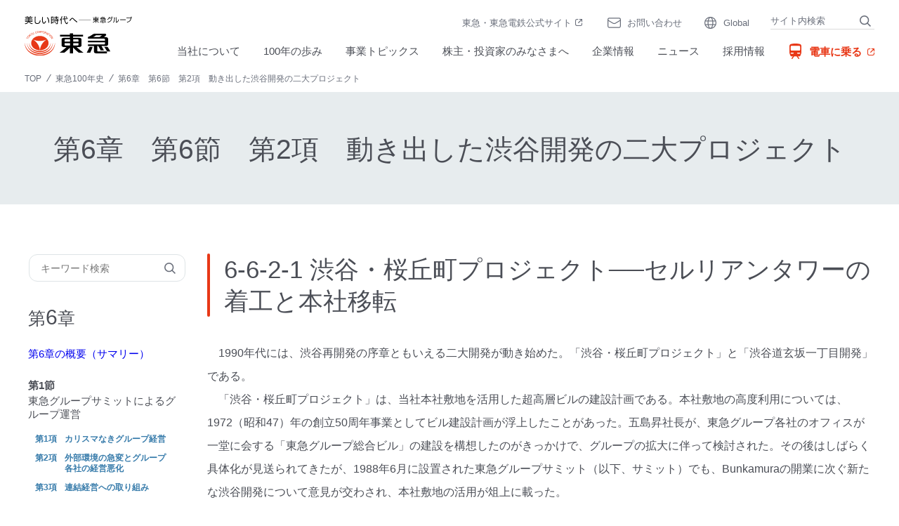

--- FILE ---
content_type: text/html
request_url: https://www.tokyu.co.jp/history/chapter06_6_2/
body_size: 6854
content:
<!DOCTYPE html>
<html lang="ja">
<head>
  <meta charset="UTF-8">
  <meta name="description" content="東急100年史 5章　1980－1989  をご紹介しています。">
  <title>東急100年史 6章　1990－1997　｜東急株式会社</title>
  <meta http-equiv="X-UA-Compatible" content="IE=edge,chrome=1">
  <meta name="format-detection" content="telephone=no">
  <meta name="robots" content="index, follow">
  <meta name="verify-v1" content="laC4UneaebIz1unL+1o0YXGi7zt1R2sPoO5zMthMvx8=">
  <meta name="viewport" content="width=device-width,initial-scale=1.0,maximum-scale=1.0">

  <link rel="stylesheet" href="/common_2022/css/all.css">
  <!-- ユニークcss START -->
  <link rel="stylesheet" href="/ayumi/common/css/common.css">
  <link rel="stylesheet" href="/ayumi/common/css/chapter.css">
  <!-- ユニークcss END -->

  <!-- Google Tag Manager -->
  <script>(function(w,d,s,l,i){w[l]=w[l]||[];w[l].push({'gtm.start':
  new Date().getTime(),event:'gtm.js'});var f=d.getElementsByTagName(s)[0],
  j=d.createElement(s),dl=l!='dataLayer'?'&l='+l:'';j.async=true;j.src=
  'https://www.googletagmanager.com/gtm.js?id='+i+dl;f.parentNode.insertBefore(j,f);
  })(window,document,'script','dataLayer','GTM-T84P2DW');</script>
  <!-- End Google Tag Manager -->

<script type="application/ld+json">
{
  "@context": "https://schema.org",
  "@type": "BreadcrumbList",
  "itemListElement": [
    {
      "@type": "ListItem",
      "position": 1,
      "name": "TOP",
      "item": "https://www.tokyu.co.jp/company/"
    },
    {
      "@type": "ListItem",
      "position": 2,
      "name": "東急100年史",
      "item": "https://www.tokyu.co.jp/history/"
    },
    {
      "@type": "ListItem",
      "position": 3,
      "name": "第6章　第6節　第2項　動き出した渋谷開発の二大プロジェクト"
    }
  ]
}
</script>
</head>


<body class="history">
<!-- Google Tag Manager (noscript) -->
<noscript>
<iframe src="https://www.googletagmanager.com/ns.html?id=GTM-T84P2DW"
height="0" width="0" style="display:none;visibility:hidden"></iframe>
</noscript>
<!-- End Google Tag Manager (noscript) -->

  <header class="page-header2022">
    <div class="page-header2022_inner">
      <h1 class="page-header2022_logo"><a href="/company/"><img src="/common_2022/img/site_logo001.svg" alt="美しい時代へ-東急グループ 東急電鉄"></a></h1>
      <div class="page-header2022_railway only-sp"> <a href="/railway/"> <span class="page-header2022_railway_sp-icon"><img src="/common_2022/img/railway_text-icon01_red.svg" alt=""></span> </a> </div>
      <p class="page-header2022_sp-menu-button"> <a href="#spmenu" class="js-spmenu"><span>MENU</span></a> </p>
      <div class="page-header2022_menu js-spmenu-content">
        <nav class="page-header2022_global-nav">
          <ul>
            <li> <a href="/company/about_us/">当社について</a> </li>
            <li> <a href="/company/ayumi/">100年の歩み</a> </li>
            <li> <a href="/company/biz_topics/">事業トピックス</a> </li>
            <li class="icon-window"> <a href="https://ir.tokyu.co.jp/ja/ir.html" target="_blank">株主・投資家のみなさまへ</a> </li>
            <li> <a href="/company/about/">企業情報</a> </li>
            <li> <a href="/company/news/">ニュース</a> </li>
            <li> <a href="/company/recruit/">採用情報</a> </li>
            <li class="page-header2022_global-nav_railway only-pc"> <a href="/railway/" target="_blank"> <span class="page-header2022_global-nav_railway_pc-text">電車に乗る</span> </a> </li>
          </ul>
        </nav>
        <nav class="page-header2022_primary-nav">
          <ul>
            <li class=""><a href="/" target="_blank">東急・東急電鉄公式サイト<span class="mod2022-icon-window">（別窓で開く）</span></a></li>
            <li class="page-header2022_primary-nav_contact"><a href="/company/customer/">お問い合わせ</a></li>
            <li class="page-header2022_primary-nav_global"><a href="/global/">Global</a></li>
            <li class="page-header2022_primary-nav_search">
              <div class="page-header2022_search">
                <form action="https://www.google.com/cse" id="cse-search-box">
                  <input type="hidden" name="cx" value="013391745011677563956:wmee6gwkth4">
                  <input type="hidden" name="ie" value="UTF-8">
                  <div class="page-header2022_search_inner">
                    <p class="page-header2022_search_input">
                      <input type="search" placeholder="サイト内検索" id="header-search-query" name="q" value="" autocomplete="off">
                    </p>
                    <p class="page-header2022_search_submit">
                      <input type="submit" value="検索">
                    </p>
                    <input type="hidden" value="utf8">
                  </div>
                </form>
              </div>
            </li>
          </ul>
        </nav>
      </div>
    </div>
    <!-- /.page-header2022 -->
  </header>

  <main role="main">
    <div class="breadcrumb">
      <ol class="breadcrumb_list">
        <li class="breadcrumb_item">
          <a href="/company/">
            <span>TOP</span>
          </a>
        </li>
        <li class="breadcrumb_item">
          <a href="/history/">
            <span>東急100年史</span>
          </a>
        </li>
        <li class="breadcrumb_item">
          <span>第6章　第6節　第2項　動き出した渋谷開発の二大プロジェクト</span>
        </li>
      </ol>
    </div>

    <div class="mainContent">
      <div class="mod2022-page-title">
        <h1>第6章　第6節　第2項　動き出した渋谷開発の二大プロジェクト</h1>
      </div>

      <div class="container">
        <div class="mainContent_inner">
          <aside class="mainContent_side history">
            <div class="sidebar">
              <div class="sidebar_inner">

                <form class="search-form" name="iSearchForm" action="https://search-tokyu.dga.jp/" method="GET" onsubmit="return mysearch(this);">
                  <div class="search-word">
                    <input type="text" name="kw" value="" class="iSearchAssist" maxlength="500"  placeholder="キーワード検索">
                    <input type="hidden" name="env" value="tokyu">
                    <input type="hidden" name="temp" value="history">
                    <input type="hidden" name="ie" value="u">
                    <div class="icon-search">
                      <img src="/common_2022/img/search_icon01.svg" alt="">
                      <input type="submit" value="" >
                    </div>
                  </div>
                </form>
                <div class="chapter_mainTtl">
                  <p>第<span>6</span>章</p>
                </div>

                <div class="chapter_summary">
                  <p>
                    <a href="/history/chapter06_summary/">第6章の概要（サマリー）</a>
                  </p>
                </div>

                <ol class="chapter_section_list">
                  <li class="chapter_section_item">
                    <p class="chapter_section_ttl">
                      <span>第1節</span>
                      東急グループサミットによるグループ運営
                    </p>

                    <ol>
                      <li>
                        <a href="/history/chapter06_1_1/">カリスマなきグループ経営</a>
                      </li>

                      <li>
                        <a href="/history/chapter06_1_2/">外部環境の急変とグループ各社の経営悪化</a>
                      </li>
                      <li>
                        <a href="/history/chapter06_1_3/">連結経営への取り組み</a>
                      </li>
                    </ol>
                  </li>

                  <li class="chapter_section_item">
                    <p class="chapter_section_ttl">
                      <span>第2節</span>
                      加速する鉄道ネットワーク再構築
                    </p>

                    <ol>
                      <li>
                        <a href="/history/chapter06_2_1/">大きく動き出した「鉄道事業の活性化」</a>
                      </li>
                      <li>
                        <a href="/history/chapter06_2_2/">東横線と田園都市線の複々線化</a>
                      </li>
                    </ol>
                  </li>

                  <li class="chapter_section_item">
                    <p class="chapter_section_ttl">
                      <span>第3節</span>
                      立体交差化および安全運行の進展
                    </p>

                    <ol>
                      <li>
                        <a href="/history/chapter06_3_1/">立体交差化の推進</a>
                      </li>

                      <li>
                        <a href="/history/chapter06_3_2/">安全対策の推進とサービス強化</a>
                      </li>
                    </ol>
                  </li>

                  <li class="chapter_section_item">
                    <p class="chapter_section_ttl">
                      <span>第4節</span>
                      自動車事業と航空事業の新展開
                    </p>

                    <ol>
                      <li>
                        <a href="/history/chapter06_4_1/">自動車事業の分社化</a>
                      </li>

                      <li>
                        <a href="/history/chapter06_4_2/">航空事業の苦境</a>
                      </li>
                    </ol>
                  </li>

                  <li class="chapter_section_item">
                    <p class="chapter_section_ttl">
                      <span>第5節</span>
                      多摩田園都市が迎えた新たなフェーズ
                    </p>

                    <ol>
                      <li>
                        <a href="/history/chapter06_5_1/">本格化する「二次開発」</a>
                      </li>

                      <li>
                        <a href="/history/chapter06_5_2/">宅地開発と不動産販売の進捗</a>
                      </li>
                      <li>
                        <a href="/history/chapter06_5_3/">二次開発に呼応する生活サービス事業</a>
                      </li>
                      <li>
                        <a href="/history/chapter06_5_4/">各地で進んだ土地区画整理事業</a>
                      </li>
                    </ol>
                  </li>

                  <li class="chapter_section_item">
                    <p class="chapter_section_ttl">
                      <span>第6節</span>
                      都市再開発とビル事業の展開
                    </p>

                    <ol>
                      <li>
                        <a href="/history/chapter06_6_1/">地元行政と連携した大規模プロジェクトの推進</a>
                      </li>

                      <li class="is-current">
                        <a href="/history/chapter06_6_2/">動き出した渋谷開発の二大プロジェクト</a>
                      </li>
                      <li>
                        <a href="/history/chapter06_6_3/">オフィスビル事業の推進</a>
                      </li>
                    </ol>
                  </li>

                  <li class="chapter_section_item">
                    <p class="chapter_section_ttl">
                      <span>第7節</span>
                      リゾート事業・ホテル事業の新展開
                    </p>

                    <ol>
                      <li>
                        <a href="/history/chapter06_7_1/">リゾート事業の急拡大と暗転</a>
                      </li>

                      <li>
                        <a href="/history/chapter06_7_2/">国内ホテル事業の拡大構想</a>
                      </li>
                    </ol>
                  </li>

                  <li class="chapter_section_item">
                    <p class="chapter_section_ttl">
                      <span>第8節</span>
                      海外事業再構築への道程
                    </p>

                    <ol>
                      <li>
                        <a href="/history/chapter06_8_1/">ホテル・都市開発・リゾートを柱とした「海外事業戦略」</a>
                      </li>

                      <li>
                        <a href="/history/chapter06_8_2/">一転して縮小へ向かう海外事業</a>
                      </li>
                    </ol>
                  </li>

                  <li class="chapter_section_item">
                    <p class="chapter_section_ttl">
                      <span>第9節</span>
                      主要グループ会社の動向
                    </p>
                    <ol>
                      <li>
                        <a href="/history/chapter06_9_1/">個人消費低迷への対応を探る流通事業</a>
                      </li>

                      <li>
                        <a href="/history/chapter06_9_2/">その他の主要グループ会社</a>
                      </li>
                    </ol>
                  </li>

                  <li class="chapter_section_item">
                    <p class="chapter_section_ttl">
                      <span>第10節</span>
                      本社管理部門の動きとグループによる対外活動
                    </p>

                    <ol>
                      <li>
                        <a href="/history/chapter06_10_1/">本社管理部門の動き</a>
                      </li>

                      <li>
                        <a href="/history/chapter06_10_2/">地道な活動でグループを支える</a>
                      </li>
                    </ol>
                  </li>
                </ol>
              </div>
            </div>
          </aside>

          <div class="mainContent_body mt0">
            <!-- section_01 -->
            <section class="m-section">
              <header class="m-header-section">
                <h2 class="m-header-section__title">6-6-2-1 渋谷・桜丘町プロジェクト──セルリアンタワーの着工と本社移転</h2>
              </header>

              <p class="opt-txt-indent">1990年代には、渋谷再開発の序章ともいえる二大開発が動き始めた。「渋谷・桜丘町プロジェクト」と「渋谷道玄坂一丁目開発」である。</p>
              <p class="opt-txt-indent">「渋谷・桜丘町プロジェクト」は、当社本社敷地を活用した超高層ビルの建設計画である。本社敷地の高度利用については、1972（昭和47）年の創立50周年事業としてビル建設計画が浮上したことがあった。五島昇社長が、東急グループ各社のオフィスが一堂に会する「東急グループ総合ビル」の建設を構想したのがきっかけで、グループの拡大に伴って検討された。その後はしばらく具体化が見送られてきたが、1988年6月に設置された東急グループサミット（以下、サミット）でも、Bunkamuraの開業に次ぐ新たな渋谷開発について意見が交わされ、本社敷地の活用が俎上に載った。</p>
              <div class="mod2022-image opt-image-table">
                <figure class="mod2022-image_inner opt-size-small">
                  <img src="/history/chapter06_6_2/img/img_sec01_001.jpg" alt="">
                  <figcaption class="mod2022-image_caption">
                    図6-6-3 1987年ごろの渋谷周辺の主要施設図<br>
                    出典：『清和』1987年5月号
                  </figcaption>
                </figure>
              </div>
              <p class="opt-txt-indent mt20">サミットでは、ホテルやオフィスといった用途構成や建物形状などについて、さまざまな角度から検討が重ねられた。渋谷は新宿、池袋、銀座、赤坂・六本木地域に比べて圧倒的にホテル数やその総客室数が少なく、渋谷にホテルが必要である点については、サミットのメンバーの共通認識であった。ホテルの運営を東急ホテルチェーンに託すか、当社の東急インチェーンとするか、また、候補地として本社跡地だけでなく渋谷に点在する東急グループの保有地活用も併せて検討するかなど、議論百出。最終的には、東急グループの本拠地・渋谷の活性化を牽引する都内有数の高級ホテルとオフィスとの複合ビルとすることで決着した。</p>
              <p class="opt-txt-indent">ビルの建設に先立って、1992（平成4）年4月以降、本社機能を周辺の3つのビル（東急南平台町ビル＝本店所在地、東急桜丘町ビル、日交渋谷南平台ビル）に分散移転し、同年9月に旧本社ビルの解体工事に着手した。当初計画では1994年秋の着工を予定していたが、経済情勢の変化などを勘案して、着工を遅らせ、その間は駐車場として暫定利用した。</p>
              <p class="opt-txt-indent">本社移転に伴い、創立30周年記念事業として五島慶太会長により旧本社前に植樹されたイチョウの木などが五島美術館などに移植されたほか、旧本社敷地のケヤキの木は前述のスイング碑文谷へ移植された。</p>
              <div class="m-image">
                <figure class="mod2022-image">
                  <div class="mod2022-image_inner opt-width-360">
                    <img src="/history/chapter06_6_2/img/img_sec01_002.jpg" alt="">
                  </div>
                  <figcaption class="mod2022-image_caption">
                    創立30周年を記念して五島慶太会長により当社旧本社前に植樹されたイチョウの木（1952年10月）
                  </figcaption>
                </figure>
              </div>
              <p class="opt-txt-indent mt20">この「渋谷・桜丘町プロジェクト」は、本社敷地だけではなく、渋谷区道を挟んだ隣接土地を取得し、合わせて約9000㎡の土地に、地下6階地上41階建てのビルを建て、渋谷駅側に歩行者空間を設置することとなり、1997年11月に着工した。同ビルの高さは当時の渋谷では最も高い184mで、高層階を東急ホテルチェーンのフラッグシップホテルとし、地下に渋谷エリアで最大規模のホテル宴会場や文化施設などを設け、中層階はオフィスにすることとなった。2001年4月に、ビルは「セルリアンタワー」として開業。ホテルが同年5月24日に「セルリアンタワー東急ホテル」として営業を開始した。</p>
              <div class="m-image">
                <figure class="mod2022-image">
                  <div class="mod2022-image_inner opt-size-small">
                    <img src="/history/chapter06_6_2/img/img_sec01_003.jpg" alt="">
                  </div>
                  <figcaption class="mod2022-image_caption">
                    渋谷・桜丘町プロジェクトの着工時（1997年）
                  </figcaption>
                </figure>
              </div>
            </section>

            <!-- section_02 -->
            <section class="m-section">
              <header class="m-header-section">
                <h2 class="m-header-section__title">6-6-2-2 TKTプロジェクト──渋谷マークシティの始まり</h2>
              </header>

              <p class="opt-txt-indent">「渋谷道玄坂一丁目開発」は、1979（昭和54）年に京王帝都電鉄（現、京王電鉄。以下、京王）から、当社と帝都高速度交通営団（現、東京地下鉄。以下、営団）に、京王井の頭線渋谷駅の混雑緩和を目的とする駅施設の改良などが提案されたことが契機となった。京王井の頭線渋谷駅に隣接して当社のバス発着場と営団銀座線の車両基地があり、各社との調整が必要と判断されたからである。当時はちょうど渋谷の人の流れが公園通りに向かい始めていた時期で、周辺町内会や商店会から道玄坂地区の再開発を望む声があったこともあり、同年12月に、3社は「渋谷道玄坂一丁目開発に関する覚書」を取り交わした。</p>
              <p class="opt-txt-indent">その後1989（平成元）年12月に､当社の所有地（当時東急バス専用道路として使用していた旧、玉川線跡地）3890㎡、営団の車両基地7090㎡、京王の渋谷駅3402㎡の用地を一体開発し、各社の鉄道・バス施設などを改良すると共に、ホテル、オフィス、商業施設などを備えたビルを建設することで合意し、1990年4月に3社開発事務局を開設した。諸官庁との協議、申請手続き、町内会・商店会の合意などを経て、1993年12月に開発に関する各社協定を締結して、1994年4月に着工した。この開発計画は、3社の頭文字から「TKTプロジェクト」と呼ばれた。</p>
              <p class="opt-txt-indent">建設するのは、A街区＝東側（JR渋谷駅側）のホテル棟と、B街区＝西側（道玄坂上側）のオフィス棟の高層ビル2棟と、両棟をつなぐ低層部で構成される、3社共有ビル。当社はホテル棟に東急インチェーンのフラッグシップホテル（のちの渋谷エクセルホテル東急）を設けることとなった。</p>
              <p class="opt-txt-indent">最初に着手したのは、低層部の、鉄道施設改良を含む4階までの躯体を施工する第1期工事で、1994年4月に着工し、営団と京王が建設を担当した。高層部のホテル棟とオフィス棟、低層部の内外装や設備工事を行う第2期工事は1997年4月に着工し、当社が建設を担当した。1999年3月に建物全体の名称を「渋谷マークシティ」と決定し、2000年2月に竣工、同年4月に開業した。なお、3社共同出資の株式会社渋谷マークシティを設立し、同社が運営管理をすることとなった。</p>
              <div class="m-image">
                <figure class="mod2022-image">
                  <div class="mod2022-image_inner opt-width-360">
                    <img src="/history/chapter06_6_2/img/img_sec02_001.jpg" alt="">
                  </div>
                  <figcaption class="mod2022-image_caption">
                    建設工事が進むTKTプロジェクト（1996年1月）
                  </figcaption>
                </figure>
              </div>
            </section>

            <p class="mod2022-button mt35">
              <span><a href="/history/">東急100年史トップへ</a></span>
            </p>
          </div>
        </div>
      </div>
    </div>

    <div class="sidebar_btn">
      <span></span>
    </div>
  </main>

  <div class="page-footer2022">
    <div class="page-footer2022_inner">
      <p class="page-footer2022_logo"><a href="/company/"><img src="/common_2022/img/site_logo001.svg" alt=""></a></p>
      <div class="page-footer2022_content">
        <div class="page-footer2022_site-map">
          <div class="page-footer2022_site-map_inner">
            <div class="page-footer2022_site-map_column">
              <div class="page-footer2022_site-map_item">
                <p class="page-footer2022_site-map_item_index has-sub-list"><a href="/company/about_us/">当社について</a></p>
                <ul class="page-footer2022_site-map_sub-list">
                  <li><a href="/company/about_us/#story">価値創造ストーリー</a></li>
                  <li><a href="/company/about_us/message/">トップコミットメント</a></li>
                </ul>
              </div>
              <div class="page-footer2022_site-map_item">
                <p class="page-footer2022_site-map_item_index"><a href="/company/ayumi/">100年の歩み</a></p>
              </div>
            </div>
            <div class="page-footer2022_site-map_column">
              <div class="page-footer2022_site-map_item">
                <p class="page-footer2022_site-map_item_index has-sub-list"><a href="/company/biz_topics/">事業トピックス</a></p>
                <ul class="page-footer2022_site-map_sub-list">
                  <li><a href="/company/biz_topics/transportation/">交通インフラ</a></li>
                  <li><a href="/company/biz_topics/urban_development/">都市開発</a></li>
                  <li><a href="/company/biz_topics/lifecreation/">生活創造リテール</a></li>
                  <li><a href="/company/biz_topics/hospitality/">ホスピタリティ</a></li>
                </ul>
              </div>
            </div>
            <div class="page-footer2022_site-map_column">
              <div class="page-footer2022_site-map_item">
                <p class="page-footer2022_site-map_item_index icon-window"><a href="https://ir.tokyu.co.jp/ja/ir.html" target="_blank">株主・投資家のみなさまへ<span class="mod2022-icon-window">（別窓で開く）</span></a></p>
              </div>
              <div class="page-footer2022_site-map_item">
                <p class="page-footer2022_site-map_item_index has-sub-list"><a href="/company/about/">企業情報</a></p>
                <ul class="page-footer2022_site-map_sub-list">
                  <li><a href="/company/about/outline/">会社概要</a></li>
                  <li><a href="/company/about/business/">事業内容</a></li>
                  <li><a href="/company/about/group/">東急グループとは</a></li>
                  <li><a href="https://tokyu.disclosure.site/ja" target="_blank">サステナブル経営への取り組み<span class="mod2022-icon-window">（別窓で開く）</span></a></li>
                  <li><a href="https://tokyu.disclosure.site/ja/105/" target="_blank">人材戦略<span class="mod2022-icon-window">（別窓で開く）</span></a></li>
                </ul>
              </div>
            </div>
            <div class="page-footer2022_site-map_column">
              <div class="page-footer2022_site-map_item">
                <p class="page-footer2022_site-map_item_index"><a href="/company/news/">ニュース</a></p>
              </div>
              <div class="page-footer2022_site-map_item">
                <p class="page-footer2022_site-map_item_index"><a href="/company/information/">お知らせ</a></p>
              </div>
              <div class="page-footer2022_site-map_item">
                <p class="page-footer2022_site-map_item_index"><a href="/company/recruit/">採用情報</a></p>
              </div>
            </div>
          </div>
        </div>
        <div class="page-footer2022_information">
          <ul class="page-footer2022_information_list01">
            <li class=""><a href="/" target="_blank"><span>東急・東急電鉄公式サイト</span></a></li>
            <li class="page-footer2022_information_list01_railway"><a href="/railway/" target="_blank"><span>電車に乗る</span></a></li>
            <li class="page-footer2022_information_list01_mail"><a href="https://traininfo.tokyu.co.jp/sp/" target="_blank" class="js-equal-heights"><span>運行情報<br class="only-sp">
              メール登録</span></a></li>
            <li class="page-footer2022_information_list01_appli"><a href="https://ii.tokyu.co.jp/tokyusenapuri" target="_blank" class="js-equal-heights"><span>東急線アプリ<br class="only-sp">
              ダウンロード</span></a></li>
          </ul>
          <ul class="page-footer2022_information_list02">
            <li class="page-footer2022_information_list02_contact"><a href="/company/customer/">お問い合わせ</a></li>
            <li class="page-footer2022_information_list02_global"><a href="/global/">Global</a></li>
          </ul>
          <ul class="page-footer2022_information_list03">
            <li><a href="https://twitter.com/tokyu_official" target="_blank"><img src="/common_2022/img/twitter_icon01.png" alt=""></a></li>
            <li><a href="https://ja-jp.facebook.com/tokyu.co.jp" target="_blank"><img src="/common_2022/img/facebook_icon01.png" alt=""></a></li>
          </ul>
        </div>
      </div>
      <div class="page-footer2022_primary-nav">
        <ul>
          <li><a href="/company/use/">本サイトのご利用にあたって</a></li>
          <li><a href="/company/csr/society/transmission/privacy_policy1.html">個人情報保護方針</a></li>
          <li><a href="/company/csr/society/transmission/privacy_policy6.html">当サイトに関する個人情報の取り扱いについて</a></li>
          <li><a href="/company/csr/society/transmission/mynumber_policy.html">特定個人情報の適正な取扱いに関する基本方針</a></li>
        </ul>
        <p class="page-footer2022_copyright">&copy; Copyright TOKYU CORPORATION All Rights Reserved.</p>
      </div>
    </div>
    <!-- /#page-footer2022 -->
  </div>

  <!-- js -->
  <script src="/ayumi/common/js/libs/libs.js"></script>
  <script src="/common_2022/js/all.min.js"></script>
  <script src="/ayumi/common/js/common.js"></script>
  <script src="/ayumi/common/js/chapter.js"></script>
</body>
</html>


--- FILE ---
content_type: text/css
request_url: https://www.tokyu.co.jp/ayumi/common/css/common.css
body_size: 781
content:
@charset "UTF-8";
/*------------------------------------------------------------------------------

  Variable

------------------------------------------------------------------------------*/
/*
  BreakPoint
------------------------------------------------------------------------------*/
/*
  Color
------------------------------------------------------------------------------*/
/*
  Transition
------------------------------------------------------------------------------*/
/*------------------------------------------------------------------------------

  Mixin

------------------------------------------------------------------------------*/
/*------------------------------------------------------------------------------

  Common

------------------------------------------------------------------------------*/
body {
  font-family: Helvetica, Arial, "Hiragino Kaku Gothic ProN", Meiryo, "MS PGothic", sans-serif;
}
a {
  text-decoration: none;
}
@media print, screen and (min-width: 768px) {
  img {
    max-width: 100%;
  }
}
@media only screen and (max-width: 767px) {
  img {
    width: 100%;
  }
}
main *,
main ::before,
main ::after {
  background-repeat: no-repeat;
  -webkit-box-sizing: border-box;
          box-sizing: border-box;
}
/*
  Fonts
------------------------------------------------------------------------------*/
@font-face {
  font-family: "CI";
  font-style: normal;
  font-weight: 400;
  src: url('../fonts/CormorantInfant-Regular.ttf') format('truetype');
}
.number {
  font-family: 'CI', sans-serif;
  font-weight: 400;
}
/*------------------------------------------------------------------------------

  Layout

------------------------------------------------------------------------------*/
section {
  margin: 0;
}
@media print, screen and (min-width: 768px) {
  .container {
    margin: auto;
    max-width: 1320px;
    min-width: 1100px;
    padding: 0 35px;
  }
}
@media only screen and (max-width: 767px) {
  .container {
    padding: 0 15px;
    width: 100%;
  }
}
/*------------------------------------------------------------------------------

  Breadcrumb

------------------------------------------------------------------------------*/
@media print, screen and (min-width: 768px) {
  .breadcrumb {
    padding: 0 35px;
    margin-bottom: 10px;
  }
}
@media print, screen and (min-width: 1420px) {
  .breadcrumb {
    padding-right: 85px;
    padding-left: 85px;
  }
}
@media only screen and (max-width: 767px) {
  .breadcrumb {
    display: none;
  }
}
@media print, screen and (min-width: 768px) {
  .breadcrumb_list {
    display: -webkit-box;
    display: -ms-flexbox;
    display: flex;
    -webkit-box-align: center;
        -ms-flex-align: center;
            align-items: center;
  }
}
.breadcrumb_item {
  position: relative;
  line-height: 1.3;
}
@media print, screen and (min-width: 768px) {
  .breadcrumb_item span {
    color: #696e7a;
    font-size: 12px;
  }
}
@media print, screen and (min-width: 768px) {
  .breadcrumb_item + .breadcrumb_item {
    padding-left: 10px;
    margin-left: 10px;
  }
}
@media print, screen and (min-width: 768px) {
  .breadcrumb_item + .breadcrumb_item::before {
    content: '';
    position: absolute;
    display: block;
    background-color: #696e7a;
    width: 1px;
    height: 12px;
    top: -webkit-calc(51%);
    top: calc(51%);
    left: 0;
    -webkit-transform: translateY(-50%) rotate(30deg);
        -ms-transform: translateY(-50%) rotate(30deg);
            transform: translateY(-50%) rotate(30deg);
  }
}
/*------------------------------------------------------------------------------

  Swiper

------------------------------------------------------------------------------*/
.swiper-button-prev::after,
.swiper-rtl .swiper-button-next::after {
  content: '';
}
.swiper-button-next::after,
.swiper-rtl .swiper-button-prev::after {
  content: '';
}
/*------------------------------------------------------------------------------

  Footer

------------------------------------------------------------------------------*/
.page-footer2022 {
  background-color: #e7ecee;
}
.page-footer2022_primary-nav {
  border-color: #d4d9db;
}
/*------------------------------------------------------------------------------

  Box

------------------------------------------------------------------------------*/
.gray-box {
  margin-top: 40px;
  padding: 29px 36px;
  border: 4px solid #e9eaea;
}
.gray-box:first-child {
  margin-top: 0;
}
@media screen and (max-width: 768px) {
  .gray-box {
    margin-top: 30px;
    padding: 21px 16px;
  }
  .gray-box:first-child {
    margin-top: 0;
  }
}
.gray-box-text {
  font-size: 3.0rem;
}
@media screen and (max-width: 768px) {
  .gray-box-text {
    font-size: 2.0rem;
  }
}


--- FILE ---
content_type: text/css
request_url: https://www.tokyu.co.jp/ayumi/common/css/chapter.css
body_size: 12405
content:
@charset "UTF-8";.margin-parts-normal:nth-child(n+2){margin-top:40px;margin-top:40px!important}@media only screen and (max-width:767px){.margin-parts-normal:nth-child(n+2){margin-top:35px;margin-top:35px!important}}.margin-parts-near:nth-child(n+2){margin-top:35px;margin-top:35px!important}@media only screen and (max-width:767px){.margin-parts-near:nth-child(n+2){margin-top:25px;margin-top:25px!important}}.margin-parts-xnear:nth-child(n+2){margin-top:30px;margin-top:30px!important}@media only screen and (max-width:767px){.margin-parts-xnear:nth-child(n+2){margin-top:20px;margin-top:20px!important}}.margin-section-normal:nth-child(n+2){margin-top:110px;margin-top:110px!important}@media only screen and (max-width:767px){.margin-section-normal:nth-child(n+2){margin-top:70px;margin-top:70px!important}}.margin-section-near:nth-child(n+2){margin-top:70px;margin-top:70px!important}@media only screen and (max-width:767px){.margin-section-near:nth-child(n+2){margin-top:50px;margin-top:50px!important}}.margin-section-xnear:nth-child(n+2){margin-top:60px;margin-top:60px!important}@media only screen and (max-width:767px){.margin-section-xnear:nth-child(n+2){margin-top:40px;margin-top:40px!important}}.margin-section-xxnear:nth-child(n+2){margin-top:50px;margin-top:50px!important}@media only screen and (max-width:767px){.margin-section-xxnear:nth-child(n+2){margin-top:30px;margin-top:30px!important}}.line-height1{line-height:0.1!important}.line-height2{line-height:0.2!important}.line-height3{line-height:0.3!important}.line-height4{line-height:0.4!important}.line-height5{line-height:0.5!important}.line-height6{line-height:0.6!important}.line-height7{line-height:0.7!important}.line-height8{line-height:0.8!important}.line-height9{line-height:0.9!important}.line-height10{line-height:1!important}.line-height11{line-height:1.1!important}.line-height12{line-height:1.2!important}.line-height13{line-height:1.3!important}.line-height14{line-height:1.4!important}.line-height15{line-height:1.5!important}.line-height16{line-height:1.6!important}.line-height17{line-height:1.7!important}.line-height18{line-height:1.8!important}.line-height19{line-height:1.9!important}.line-height20{line-height:2!important}.align-left{text-align:left!important}.align-center{text-align:center!important}.align-right{text-align:right!important}.underline{text-decoration:underline!important}@media only screen and (max-width:767px){.align-left_sp{text-align:left!important}}@media only screen and (max-width:767px){.align-center_sp{text-align:center!important}}@media only screen and (max-width:767px){.align-right_sp{text-align:right!important}}.align-flex{display:-webkit-box!important;display:-ms-flexbox!important;display:flex!important;-webkit-box-pack:center!important;-ms-flex-pack:center!important;justify-content:center!important;text-align:left!important}@media only screen and (max-width:767px){.align-flex_sp{display:-webkit-box!important;display:-ms-flexbox!important;display:flex!important;-webkit-box-pack:center!important;-ms-flex-pack:center!important;justify-content:center!important;text-align:left!important}}.align-top{vertical-align:top!important}.align-middle{vertical-align:middle!important}.align-bottom{vertical-align:bottom!important}@media only screen and (max-width:767px){.align-top_sp{vertical-align:top!important}}@media only screen and (max-width:767px){.align-middle_sp{vertical-align:middle!important}}@media only screen and (max-width:767px){.align-bottom_sp{vertical-align:bottom!important}}.weight-bold{font-weight:700!important}.weight-normal{font-weight:400!important}@media only screen and (max-width:767px){.weight-bold_sp{font-weight:700!important}}@media only screen and (max-width:767px){.weight-normal_sp{font-weight:400!important}}.weight100{font-weight:100!important}.weight200{font-weight:200!important}.weight300{font-weight:300!important}.weight400{font-weight:400!important}.weight500{font-weight:500!important}.weight600{font-weight:600!important}.weight700{font-weight:700!important}.weight800{font-weight:800!important}.weight900{font-weight:900!important}@media only screen and (max-width:767px){.weight100_sp{font-weight:100!important}}@media only screen and (max-width:767px){.weight200_sp{font-weight:200!important}}@media only screen and (max-width:767px){.weight300_sp{font-weight:300!important}}@media only screen and (max-width:767px){.weight400_sp{font-weight:400!important}}@media only screen and (max-width:767px){.weight500_sp{font-weight:500!important}}@media only screen and (max-width:767px){.weight600_sp{font-weight:600!important}}@media only screen and (max-width:767px){.weight700_sp{font-weight:700!important}}@media only screen and (max-width:767px){.weight800_sp{font-weight:800!important}}@media only screen and (max-width:767px){.weight900_sp{font-weight:900!important}}.size10{font-size:10px!important}.size11{font-size:11px!important}.size12{font-size:12px!important}.size13{font-size:13px!important}.size14{font-size:14px!important}.size15{font-size:15px!important}.size16{font-size:16px!important}.size17{font-size:17px!important}.size18{font-size:18px!important}.size19{font-size:19px!important}.size20{font-size:20px!important}.size21{font-size:21px!important}.size22{font-size:22px!important}.size23{font-size:23px!important}.size24{font-size:24px!important}.size25{font-size:25px!important}.size26{font-size:26px!important}.size27{font-size:27px!important}.size28{font-size:28px!important}.size29{font-size:29px!important}.size30{font-size:30px!important}.size31{font-size:31px!important}.size32{font-size:32px!important}.size33{font-size:33px!important}.size34{font-size:34px!important}.size35{font-size:35px!important}.size36{font-size:36px!important}.size37{font-size:37px!important}.size38{font-size:38px!important}.size39{font-size:39px!important}.size40{font-size:40px!important}.size41{font-size:41px!important}.size42{font-size:42px!important}.size43{font-size:43px!important}.size44{font-size:44px!important}.size45{font-size:45px!important}.size46{font-size:46px!important}.size47{font-size:47px!important}.size48{font-size:48px!important}.size49{font-size:49px!important}.size50{font-size:50px!important}.size51{font-size:51px!important}.size52{font-size:52px!important}.size53{font-size:53px!important}.size54{font-size:54px!important}.size55{font-size:55px!important}.size56{font-size:56px!important}.size57{font-size:57px!important}.size58{font-size:58px!important}.size59{font-size:59px!important}.size60{font-size:60px!important}.size61{font-size:61px!important}.size62{font-size:62px!important}.size63{font-size:63px!important}.size64{font-size:64px!important}.size65{font-size:65px!important}.size66{font-size:66px!important}.size67{font-size:67px!important}.size68{font-size:68px!important}.size69{font-size:69px!important}.size70{font-size:70px!important}@media only screen and (max-width:767px){.size10_sp{font-size:10px!important}}@media only screen and (max-width:767px){.size11_sp{font-size:11px!important}}@media only screen and (max-width:767px){.size12_sp{font-size:12px!important}}@media only screen and (max-width:767px){.size13_sp{font-size:13px!important}}@media only screen and (max-width:767px){.size14_sp{font-size:14px!important}}@media only screen and (max-width:767px){.size15_sp{font-size:15px!important}}@media only screen and (max-width:767px){.size16_sp{font-size:16px!important}}@media only screen and (max-width:767px){.size17_sp{font-size:17px!important}}@media only screen and (max-width:767px){.size18_sp{font-size:18px!important}}@media only screen and (max-width:767px){.size19_sp{font-size:19px!important}}@media only screen and (max-width:767px){.size20_sp{font-size:20px!important}}@media only screen and (max-width:767px){.size21_sp{font-size:21px!important}}@media only screen and (max-width:767px){.size22_sp{font-size:22px!important}}@media only screen and (max-width:767px){.size23_sp{font-size:23px!important}}@media only screen and (max-width:767px){.size24_sp{font-size:24px!important}}@media only screen and (max-width:767px){.size25_sp{font-size:25px!important}}@media only screen and (max-width:767px){.size26_sp{font-size:26px!important}}@media only screen and (max-width:767px){.size27_sp{font-size:27px!important}}@media only screen and (max-width:767px){.size28_sp{font-size:28px!important}}@media only screen and (max-width:767px){.size29_sp{font-size:29px!important}}@media only screen and (max-width:767px){.size30_sp{font-size:30px!important}}@media only screen and (max-width:767px){.size31_sp{font-size:31px!important}}@media only screen and (max-width:767px){.size32_sp{font-size:32px!important}}@media only screen and (max-width:767px){.size33_sp{font-size:33px!important}}@media only screen and (max-width:767px){.size34_sp{font-size:34px!important}}@media only screen and (max-width:767px){.size35_sp{font-size:35px!important}}@media only screen and (max-width:767px){.size36_sp{font-size:36px!important}}@media only screen and (max-width:767px){.size37_sp{font-size:37px!important}}@media only screen and (max-width:767px){.size38_sp{font-size:38px!important}}@media only screen and (max-width:767px){.size39_sp{font-size:39px!important}}@media only screen and (max-width:767px){.size40_sp{font-size:40px!important}}@media only screen and (max-width:767px){.size41_sp{font-size:41px!important}}@media only screen and (max-width:767px){.size42_sp{font-size:42px!important}}@media only screen and (max-width:767px){.size43_sp{font-size:43px!important}}@media only screen and (max-width:767px){.size44_sp{font-size:44px!important}}@media only screen and (max-width:767px){.size45_sp{font-size:45px!important}}@media only screen and (max-width:767px){.size46_sp{font-size:46px!important}}@media only screen and (max-width:767px){.size47_sp{font-size:47px!important}}@media only screen and (max-width:767px){.size48_sp{font-size:48px!important}}@media only screen and (max-width:767px){.size49_sp{font-size:49px!important}}@media only screen and (max-width:767px){.size50_sp{font-size:50px!important}}@media only screen and (max-width:767px){.size51_sp{font-size:51px!important}}@media only screen and (max-width:767px){.size52_sp{font-size:52px!important}}@media only screen and (max-width:767px){.size53_sp{font-size:53px!important}}@media only screen and (max-width:767px){.size54_sp{font-size:54px!important}}@media only screen and (max-width:767px){.size55_sp{font-size:55px!important}}@media only screen and (max-width:767px){.size56_sp{font-size:56px!important}}@media only screen and (max-width:767px){.size57_sp{font-size:57px!important}}@media only screen and (max-width:767px){.size58_sp{font-size:58px!important}}@media only screen and (max-width:767px){.size59_sp{font-size:59px!important}}@media only screen and (max-width:767px){.size60_sp{font-size:60px!important}}@media only screen and (max-width:767px){.size61_sp{font-size:61px!important}}@media only screen and (max-width:767px){.size62_sp{font-size:62px!important}}@media only screen and (max-width:767px){.size63_sp{font-size:63px!important}}@media only screen and (max-width:767px){.size64_sp{font-size:64px!important}}@media only screen and (max-width:767px){.size65_sp{font-size:65px!important}}@media only screen and (max-width:767px){.size66_sp{font-size:66px!important}}@media only screen and (max-width:767px){.size67_sp{font-size:67px!important}}@media only screen and (max-width:767px){.size68_sp{font-size:68px!important}}@media only screen and (max-width:767px){.size69_sp{font-size:69px!important}}@media only screen and (max-width:767px){.size70_sp{font-size:70px!important}}.width10{width:10px!important}.width11{width:11px!important}.width12{width:12px!important}.width13{width:13px!important}.width14{width:14px!important}.width15{width:15px!important}.width16{width:16px!important}.width17{width:17px!important}.width18{width:18px!important}.width19{width:19px!important}.width20{width:20px!important}.width21{width:21px!important}.width22{width:22px!important}.width23{width:23px!important}.width24{width:24px!important}.width25{width:25px!important}.width26{width:26px!important}.width27{width:27px!important}.width28{width:28px!important}.width29{width:29px!important}.width30{width:30px!important}.width31{width:31px!important}.width32{width:32px!important}.width33{width:33px!important}.width34{width:34px!important}.width35{width:35px!important}.width36{width:36px!important}.width37{width:37px!important}.width38{width:38px!important}.width39{width:39px!important}.width40{width:40px!important}.width41{width:41px!important}.width42{width:42px!important}.width43{width:43px!important}.width44{width:44px!important}.width45{width:45px!important}.width46{width:46px!important}.width47{width:47px!important}.width48{width:48px!important}.width49{width:49px!important}.width50{width:50px!important}.width51{width:51px!important}.width52{width:52px!important}.width53{width:53px!important}.width54{width:54px!important}.width55{width:55px!important}.width56{width:56px!important}.width57{width:57px!important}.width58{width:58px!important}.width59{width:59px!important}.width60{width:60px!important}.width61{width:61px!important}.width62{width:62px!important}.width63{width:63px!important}.width64{width:64px!important}.width65{width:65px!important}.width66{width:66px!important}.width67{width:67px!important}.width68{width:68px!important}.width69{width:69px!important}.width70{width:70px!important}.width71{width:71px!important}.width72{width:72px!important}.width73{width:73px!important}.width74{width:74px!important}.width75{width:75px!important}.width76{width:76px!important}.width77{width:77px!important}.width78{width:78px!important}.width79{width:79px!important}.width80{width:80px!important}.width81{width:81px!important}.width82{width:82px!important}.width83{width:83px!important}.width84{width:84px!important}.width85{width:85px!important}.width86{width:86px!important}.width87{width:87px!important}.width88{width:88px!important}.width89{width:89px!important}.width90{width:90px!important}.width91{width:91px!important}.width92{width:92px!important}.width93{width:93px!important}.width94{width:94px!important}.width95{width:95px!important}.width96{width:96px!important}.width97{width:97px!important}.width98{width:98px!important}.width99{width:99px!important}.width100{width:100px!important}.width101{width:101px!important}.width102{width:102px!important}.width103{width:103px!important}.width104{width:104px!important}.width105{width:105px!important}.width106{width:106px!important}.width107{width:107px!important}.width108{width:108px!important}.width109{width:109px!important}.width110{width:110px!important}.width111{width:111px!important}.width112{width:112px!important}.width113{width:113px!important}.width114{width:114px!important}.width115{width:115px!important}.width116{width:116px!important}.width117{width:117px!important}.width118{width:118px!important}.width119{width:119px!important}.width120{width:120px!important}.width121{width:121px!important}.width122{width:122px!important}.width123{width:123px!important}.width124{width:124px!important}.width125{width:125px!important}.width126{width:126px!important}.width127{width:127px!important}.width128{width:128px!important}.width129{width:129px!important}.width130{width:130px!important}.width131{width:131px!important}.width132{width:132px!important}.width133{width:133px!important}.width134{width:134px!important}.width135{width:135px!important}.width136{width:136px!important}.width137{width:137px!important}.width138{width:138px!important}.width139{width:139px!important}.width140{width:140px!important}.width141{width:141px!important}.width142{width:142px!important}.width143{width:143px!important}.width144{width:144px!important}.width145{width:145px!important}.width146{width:146px!important}.width147{width:147px!important}.width148{width:148px!important}.width149{width:149px!important}.width150{width:150px!important}.width151{width:151px!important}.width152{width:152px!important}.width153{width:153px!important}.width154{width:154px!important}.width155{width:155px!important}.width156{width:156px!important}.width157{width:157px!important}.width158{width:158px!important}.width159{width:159px!important}.width160{width:160px!important}.width161{width:161px!important}.width162{width:162px!important}.width163{width:163px!important}.width164{width:164px!important}.width165{width:165px!important}.width166{width:166px!important}.width167{width:167px!important}.width168{width:168px!important}.width169{width:169px!important}.width170{width:170px!important}.width171{width:171px!important}.width172{width:172px!important}.width173{width:173px!important}.width174{width:174px!important}.width175{width:175px!important}.width176{width:176px!important}.width177{width:177px!important}.width178{width:178px!important}.width179{width:179px!important}.width180{width:180px!important}.width181{width:181px!important}.width182{width:182px!important}.width183{width:183px!important}.width184{width:184px!important}.width185{width:185px!important}.width186{width:186px!important}.width187{width:187px!important}.width188{width:188px!important}.width189{width:189px!important}.width190{width:190px!important}.width191{width:191px!important}.width192{width:192px!important}.width193{width:193px!important}.width194{width:194px!important}.width195{width:195px!important}.width196{width:196px!important}.width197{width:197px!important}.width198{width:198px!important}.width199{width:199px!important}.width200{width:200px!important}@media only screen and (max-width:767px){.width10_sp{width:10px!important}}@media only screen and (max-width:767px){.width11_sp{width:11px!important}}@media only screen and (max-width:767px){.width12_sp{width:12px!important}}@media only screen and (max-width:767px){.width13_sp{width:13px!important}}@media only screen and (max-width:767px){.width14_sp{width:14px!important}}@media only screen and (max-width:767px){.width15_sp{width:15px!important}}@media only screen and (max-width:767px){.width16_sp{width:16px!important}}@media only screen and (max-width:767px){.width17_sp{width:17px!important}}@media only screen and (max-width:767px){.width18_sp{width:18px!important}}@media only screen and (max-width:767px){.width19_sp{width:19px!important}}@media only screen and (max-width:767px){.width20_sp{width:20px!important}}@media only screen and (max-width:767px){.width21_sp{width:21px!important}}@media only screen and (max-width:767px){.width22_sp{width:22px!important}}@media only screen and (max-width:767px){.width23_sp{width:23px!important}}@media only screen and (max-width:767px){.width24_sp{width:24px!important}}@media only screen and (max-width:767px){.width25_sp{width:25px!important}}@media only screen and (max-width:767px){.width26_sp{width:26px!important}}@media only screen and (max-width:767px){.width27_sp{width:27px!important}}@media only screen and (max-width:767px){.width28_sp{width:28px!important}}@media only screen and (max-width:767px){.width29_sp{width:29px!important}}@media only screen and (max-width:767px){.width30_sp{width:30px!important}}@media only screen and (max-width:767px){.width31_sp{width:31px!important}}@media only screen and (max-width:767px){.width32_sp{width:32px!important}}@media only screen and (max-width:767px){.width33_sp{width:33px!important}}@media only screen and (max-width:767px){.width34_sp{width:34px!important}}@media only screen and (max-width:767px){.width35_sp{width:35px!important}}@media only screen and (max-width:767px){.width36_sp{width:36px!important}}@media only screen and (max-width:767px){.width37_sp{width:37px!important}}@media only screen and (max-width:767px){.width38_sp{width:38px!important}}@media only screen and (max-width:767px){.width39_sp{width:39px!important}}@media only screen and (max-width:767px){.width40_sp{width:40px!important}}@media only screen and (max-width:767px){.width41_sp{width:41px!important}}@media only screen and (max-width:767px){.width42_sp{width:42px!important}}@media only screen and (max-width:767px){.width43_sp{width:43px!important}}@media only screen and (max-width:767px){.width44_sp{width:44px!important}}@media only screen and (max-width:767px){.width45_sp{width:45px!important}}@media only screen and (max-width:767px){.width46_sp{width:46px!important}}@media only screen and (max-width:767px){.width47_sp{width:47px!important}}@media only screen and (max-width:767px){.width48_sp{width:48px!important}}@media only screen and (max-width:767px){.width49_sp{width:49px!important}}@media only screen and (max-width:767px){.width50_sp{width:50px!important}}@media only screen and (max-width:767px){.width51_sp{width:51px!important}}@media only screen and (max-width:767px){.width52_sp{width:52px!important}}@media only screen and (max-width:767px){.width53_sp{width:53px!important}}@media only screen and (max-width:767px){.width54_sp{width:54px!important}}@media only screen and (max-width:767px){.width55_sp{width:55px!important}}@media only screen and (max-width:767px){.width56_sp{width:56px!important}}@media only screen and (max-width:767px){.width57_sp{width:57px!important}}@media only screen and (max-width:767px){.width58_sp{width:58px!important}}@media only screen and (max-width:767px){.width59_sp{width:59px!important}}@media only screen and (max-width:767px){.width60_sp{width:60px!important}}@media only screen and (max-width:767px){.width61_sp{width:61px!important}}@media only screen and (max-width:767px){.width62_sp{width:62px!important}}@media only screen and (max-width:767px){.width63_sp{width:63px!important}}@media only screen and (max-width:767px){.width64_sp{width:64px!important}}@media only screen and (max-width:767px){.width65_sp{width:65px!important}}@media only screen and (max-width:767px){.width66_sp{width:66px!important}}@media only screen and (max-width:767px){.width67_sp{width:67px!important}}@media only screen and (max-width:767px){.width68_sp{width:68px!important}}@media only screen and (max-width:767px){.width69_sp{width:69px!important}}@media only screen and (max-width:767px){.width70_sp{width:70px!important}}@media only screen and (max-width:767px){.width71_sp{width:71px!important}}@media only screen and (max-width:767px){.width72_sp{width:72px!important}}@media only screen and (max-width:767px){.width73_sp{width:73px!important}}@media only screen and (max-width:767px){.width74_sp{width:74px!important}}@media only screen and (max-width:767px){.width75_sp{width:75px!important}}@media only screen and (max-width:767px){.width76_sp{width:76px!important}}@media only screen and (max-width:767px){.width77_sp{width:77px!important}}@media only screen and (max-width:767px){.width78_sp{width:78px!important}}@media only screen and (max-width:767px){.width79_sp{width:79px!important}}@media only screen and (max-width:767px){.width80_sp{width:80px!important}}@media only screen and (max-width:767px){.width81_sp{width:81px!important}}@media only screen and (max-width:767px){.width82_sp{width:82px!important}}@media only screen and (max-width:767px){.width83_sp{width:83px!important}}@media only screen and (max-width:767px){.width84_sp{width:84px!important}}@media only screen and (max-width:767px){.width85_sp{width:85px!important}}@media only screen and (max-width:767px){.width86_sp{width:86px!important}}@media only screen and (max-width:767px){.width87_sp{width:87px!important}}@media only screen and (max-width:767px){.width88_sp{width:88px!important}}@media only screen and (max-width:767px){.width89_sp{width:89px!important}}@media only screen and (max-width:767px){.width90_sp{width:90px!important}}@media only screen and (max-width:767px){.width91_sp{width:91px!important}}@media only screen and (max-width:767px){.width92_sp{width:92px!important}}@media only screen and (max-width:767px){.width93_sp{width:93px!important}}@media only screen and (max-width:767px){.width94_sp{width:94px!important}}@media only screen and (max-width:767px){.width95_sp{width:95px!important}}@media only screen and (max-width:767px){.width96_sp{width:96px!important}}@media only screen and (max-width:767px){.width97_sp{width:97px!important}}@media only screen and (max-width:767px){.width98_sp{width:98px!important}}@media only screen and (max-width:767px){.width99_sp{width:99px!important}}@media only screen and (max-width:767px){.width100_sp{width:100px!important}}@media only screen and (max-width:767px){.width101_sp{width:101px!important}}@media only screen and (max-width:767px){.width102_sp{width:102px!important}}@media only screen and (max-width:767px){.width103_sp{width:103px!important}}@media only screen and (max-width:767px){.width104_sp{width:104px!important}}@media only screen and (max-width:767px){.width105_sp{width:105px!important}}@media only screen and (max-width:767px){.width106_sp{width:106px!important}}@media only screen and (max-width:767px){.width107_sp{width:107px!important}}@media only screen and (max-width:767px){.width108_sp{width:108px!important}}@media only screen and (max-width:767px){.width109_sp{width:109px!important}}@media only screen and (max-width:767px){.width110_sp{width:110px!important}}@media only screen and (max-width:767px){.width111_sp{width:111px!important}}@media only screen and (max-width:767px){.width112_sp{width:112px!important}}@media only screen and (max-width:767px){.width113_sp{width:113px!important}}@media only screen and (max-width:767px){.width114_sp{width:114px!important}}@media only screen and (max-width:767px){.width115_sp{width:115px!important}}@media only screen and (max-width:767px){.width116_sp{width:116px!important}}@media only screen and (max-width:767px){.width117_sp{width:117px!important}}@media only screen and (max-width:767px){.width118_sp{width:118px!important}}@media only screen and (max-width:767px){.width119_sp{width:119px!important}}@media only screen and (max-width:767px){.width120_sp{width:120px!important}}@media only screen and (max-width:767px){.width121_sp{width:121px!important}}@media only screen and (max-width:767px){.width122_sp{width:122px!important}}@media only screen and (max-width:767px){.width123_sp{width:123px!important}}@media only screen and (max-width:767px){.width124_sp{width:124px!important}}@media only screen and (max-width:767px){.width125_sp{width:125px!important}}@media only screen and (max-width:767px){.width126_sp{width:126px!important}}@media only screen and (max-width:767px){.width127_sp{width:127px!important}}@media only screen and (max-width:767px){.width128_sp{width:128px!important}}@media only screen and (max-width:767px){.width129_sp{width:129px!important}}@media only screen and (max-width:767px){.width130_sp{width:130px!important}}@media only screen and (max-width:767px){.width131_sp{width:131px!important}}@media only screen and (max-width:767px){.width132_sp{width:132px!important}}@media only screen and (max-width:767px){.width133_sp{width:133px!important}}@media only screen and (max-width:767px){.width134_sp{width:134px!important}}@media only screen and (max-width:767px){.width135_sp{width:135px!important}}@media only screen and (max-width:767px){.width136_sp{width:136px!important}}@media only screen and (max-width:767px){.width137_sp{width:137px!important}}@media only screen and (max-width:767px){.width138_sp{width:138px!important}}@media only screen and (max-width:767px){.width139_sp{width:139px!important}}@media only screen and (max-width:767px){.width140_sp{width:140px!important}}@media only screen and (max-width:767px){.width141_sp{width:141px!important}}@media only screen and (max-width:767px){.width142_sp{width:142px!important}}@media only screen and (max-width:767px){.width143_sp{width:143px!important}}@media only screen and (max-width:767px){.width144_sp{width:144px!important}}@media only screen and (max-width:767px){.width145_sp{width:145px!important}}@media only screen and (max-width:767px){.width146_sp{width:146px!important}}@media only screen and (max-width:767px){.width147_sp{width:147px!important}}@media only screen and (max-width:767px){.width148_sp{width:148px!important}}@media only screen and (max-width:767px){.width149_sp{width:149px!important}}@media only screen and (max-width:767px){.width150_sp{width:150px!important}}@media only screen and (max-width:767px){.width151_sp{width:151px!important}}@media only screen and (max-width:767px){.width152_sp{width:152px!important}}@media only screen and (max-width:767px){.width153_sp{width:153px!important}}@media only screen and (max-width:767px){.width154_sp{width:154px!important}}@media only screen and (max-width:767px){.width155_sp{width:155px!important}}@media only screen and (max-width:767px){.width156_sp{width:156px!important}}@media only screen and (max-width:767px){.width157_sp{width:157px!important}}@media only screen and (max-width:767px){.width158_sp{width:158px!important}}@media only screen and (max-width:767px){.width159_sp{width:159px!important}}@media only screen and (max-width:767px){.width160_sp{width:160px!important}}@media only screen and (max-width:767px){.width161_sp{width:161px!important}}@media only screen and (max-width:767px){.width162_sp{width:162px!important}}@media only screen and (max-width:767px){.width163_sp{width:163px!important}}@media only screen and (max-width:767px){.width164_sp{width:164px!important}}@media only screen and (max-width:767px){.width165_sp{width:165px!important}}@media only screen and (max-width:767px){.width166_sp{width:166px!important}}@media only screen and (max-width:767px){.width167_sp{width:167px!important}}@media only screen and (max-width:767px){.width168_sp{width:168px!important}}@media only screen and (max-width:767px){.width169_sp{width:169px!important}}@media only screen and (max-width:767px){.width170_sp{width:170px!important}}@media only screen and (max-width:767px){.width171_sp{width:171px!important}}@media only screen and (max-width:767px){.width172_sp{width:172px!important}}@media only screen and (max-width:767px){.width173_sp{width:173px!important}}@media only screen and (max-width:767px){.width174_sp{width:174px!important}}@media only screen and (max-width:767px){.width175_sp{width:175px!important}}@media only screen and (max-width:767px){.width176_sp{width:176px!important}}@media only screen and (max-width:767px){.width177_sp{width:177px!important}}@media only screen and (max-width:767px){.width178_sp{width:178px!important}}@media only screen and (max-width:767px){.width179_sp{width:179px!important}}@media only screen and (max-width:767px){.width180_sp{width:180px!important}}@media only screen and (max-width:767px){.width181_sp{width:181px!important}}@media only screen and (max-width:767px){.width182_sp{width:182px!important}}@media only screen and (max-width:767px){.width183_sp{width:183px!important}}@media only screen and (max-width:767px){.width184_sp{width:184px!important}}@media only screen and (max-width:767px){.width185_sp{width:185px!important}}@media only screen and (max-width:767px){.width186_sp{width:186px!important}}@media only screen and (max-width:767px){.width187_sp{width:187px!important}}@media only screen and (max-width:767px){.width188_sp{width:188px!important}}@media only screen and (max-width:767px){.width189_sp{width:189px!important}}@media only screen and (max-width:767px){.width190_sp{width:190px!important}}@media only screen and (max-width:767px){.width191_sp{width:191px!important}}@media only screen and (max-width:767px){.width192_sp{width:192px!important}}@media only screen and (max-width:767px){.width193_sp{width:193px!important}}@media only screen and (max-width:767px){.width194_sp{width:194px!important}}@media only screen and (max-width:767px){.width195_sp{width:195px!important}}@media only screen and (max-width:767px){.width196_sp{width:196px!important}}@media only screen and (max-width:767px){.width197_sp{width:197px!important}}@media only screen and (max-width:767px){.width198_sp{width:198px!important}}@media only screen and (max-width:767px){.width199_sp{width:199px!important}}@media only screen and (max-width:767px){.width200_sp{width:200px!important}}.mt-20{margin-top:-20px!important}.mt-19{margin-top:-19px!important}.mt-18{margin-top:-18px!important}.mt-17{margin-top:-17px!important}.mt-16{margin-top:-16px!important}.mt-15{margin-top:-15px!important}.mt-14{margin-top:-14px!important}.mt-13{margin-top:-13px!important}.mt-12{margin-top:-12px!important}.mt-11{margin-top:-11px!important}.mt-10{margin-top:-10px!important}.mt-9{margin-top:-9px!important}.mt-8{margin-top:-8px!important}.mt-7{margin-top:-7px!important}.mt-6{margin-top:-6px!important}.mt-5{margin-top:-5px!important}.mt-4{margin-top:-4px!important}.mt-3{margin-top:-3px!important}.mt-2{margin-top:-2px!important}.mt-1{margin-top:-1px!important}.mt0{margin-top:0!important}.mt1{margin-top:1px!important}.mt2{margin-top:2px!important}.mt3{margin-top:3px!important}.mt4{margin-top:4px!important}.mt5{margin-top:5px!important}.mt6{margin-top:6px!important}.mt7{margin-top:7px!important}.mt8{margin-top:8px!important}.mt9{margin-top:9px!important}.mt10{margin-top:10px!important}.mt11{margin-top:11px!important}.mt12{margin-top:12px!important}.mt13{margin-top:13px!important}.mt14{margin-top:14px!important}.mt15{margin-top:15px!important}.mt16{margin-top:16px!important}.mt17{margin-top:17px!important}.mt18{margin-top:18px!important}.mt19{margin-top:19px!important}.mt20{margin-top:20px!important}.mt21{margin-top:21px!important}.mt22{margin-top:22px!important}.mt23{margin-top:23px!important}.mt24{margin-top:24px!important}.mt25{margin-top:25px!important}.mt26{margin-top:26px!important}.mt27{margin-top:27px!important}.mt28{margin-top:28px!important}.mt29{margin-top:29px!important}.mt30{margin-top:30px!important}.mt31{margin-top:31px!important}.mt32{margin-top:32px!important}.mt33{margin-top:33px!important}.mt34{margin-top:34px!important}.mt35{margin-top:35px!important}.mt36{margin-top:36px!important}.mt37{margin-top:37px!important}.mt38{margin-top:38px!important}.mt39{margin-top:39px!important}.mt40{margin-top:40px!important}.mt41{margin-top:41px!important}.mt42{margin-top:42px!important}.mt43{margin-top:43px!important}.mt44{margin-top:44px!important}.mt45{margin-top:45px!important}.mt46{margin-top:46px!important}.mt47{margin-top:47px!important}.mt48{margin-top:48px!important}.mt49{margin-top:49px!important}.mt50{margin-top:50px!important}.mt51{margin-top:51px!important}.mt52{margin-top:52px!important}.mt53{margin-top:53px!important}.mt54{margin-top:54px!important}.mt55{margin-top:55px!important}.mt56{margin-top:56px!important}.mt57{margin-top:57px!important}.mt58{margin-top:58px!important}.mt59{margin-top:59px!important}.mt60{margin-top:60px!important}.mt61{margin-top:61px!important}.mt62{margin-top:62px!important}.mt63{margin-top:63px!important}.mt64{margin-top:64px!important}.mt65{margin-top:65px!important}.mt66{margin-top:66px!important}.mt67{margin-top:67px!important}.mt68{margin-top:68px!important}.mt69{margin-top:69px!important}.mt70{margin-top:70px!important}.mt71{margin-top:71px!important}.mt72{margin-top:72px!important}.mt73{margin-top:73px!important}.mt74{margin-top:74px!important}.mt75{margin-top:75px!important}.mt76{margin-top:76px!important}.mt77{margin-top:77px!important}.mt78{margin-top:78px!important}.mt79{margin-top:79px!important}.mt80{margin-top:80px!important}.mt81{margin-top:81px!important}.mt82{margin-top:82px!important}.mt83{margin-top:83px!important}.mt84{margin-top:84px!important}.mt85{margin-top:85px!important}.mt86{margin-top:86px!important}.mt87{margin-top:87px!important}.mt88{margin-top:88px!important}.mt89{margin-top:89px!important}.mt90{margin-top:90px!important}.mt91{margin-top:91px!important}.mt92{margin-top:92px!important}.mt93{margin-top:93px!important}.mt94{margin-top:94px!important}.mt95{margin-top:95px!important}.mt96{margin-top:96px!important}.mt97{margin-top:97px!important}.mt98{margin-top:98px!important}.mt99{margin-top:99px!important}.mt100{margin-top:100px!important}@media only screen and (max-width:767px){.mt-20_sp{margin-top:-20px!important}}@media only screen and (max-width:767px){.mt-19_sp{margin-top:-19px!important}}@media only screen and (max-width:767px){.mt-18_sp{margin-top:-18px!important}}@media only screen and (max-width:767px){.mt-17_sp{margin-top:-17px!important}}@media only screen and (max-width:767px){.mt-16_sp{margin-top:-16px!important}}@media only screen and (max-width:767px){.mt-15_sp{margin-top:-15px!important}}@media only screen and (max-width:767px){.mt-14_sp{margin-top:-14px!important}}@media only screen and (max-width:767px){.mt-13_sp{margin-top:-13px!important}}@media only screen and (max-width:767px){.mt-12_sp{margin-top:-12px!important}}@media only screen and (max-width:767px){.mt-11_sp{margin-top:-11px!important}}@media only screen and (max-width:767px){.mt-10_sp{margin-top:-10px!important}}@media only screen and (max-width:767px){.mt-9_sp{margin-top:-9px!important}}@media only screen and (max-width:767px){.mt-8_sp{margin-top:-8px!important}}@media only screen and (max-width:767px){.mt-7_sp{margin-top:-7px!important}}@media only screen and (max-width:767px){.mt-6_sp{margin-top:-6px!important}}@media only screen and (max-width:767px){.mt-5_sp{margin-top:-5px!important}}@media only screen and (max-width:767px){.mt-4_sp{margin-top:-4px!important}}@media only screen and (max-width:767px){.mt-3_sp{margin-top:-3px!important}}@media only screen and (max-width:767px){.mt-2_sp{margin-top:-2px!important}}@media only screen and (max-width:767px){.mt-1_sp{margin-top:-1px!important}}@media only screen and (max-width:767px){.mt0_sp{margin-top:0!important}}@media only screen and (max-width:767px){.mt1_sp{margin-top:1px!important}}@media only screen and (max-width:767px){.mt2_sp{margin-top:2px!important}}@media only screen and (max-width:767px){.mt3_sp{margin-top:3px!important}}@media only screen and (max-width:767px){.mt4_sp{margin-top:4px!important}}@media only screen and (max-width:767px){.mt5_sp{margin-top:5px!important}}@media only screen and (max-width:767px){.mt6_sp{margin-top:6px!important}}@media only screen and (max-width:767px){.mt7_sp{margin-top:7px!important}}@media only screen and (max-width:767px){.mt8_sp{margin-top:8px!important}}@media only screen and (max-width:767px){.mt9_sp{margin-top:9px!important}}@media only screen and (max-width:767px){.mt10_sp{margin-top:10px!important}}@media only screen and (max-width:767px){.mt11_sp{margin-top:11px!important}}@media only screen and (max-width:767px){.mt12_sp{margin-top:12px!important}}@media only screen and (max-width:767px){.mt13_sp{margin-top:13px!important}}@media only screen and (max-width:767px){.mt14_sp{margin-top:14px!important}}@media only screen and (max-width:767px){.mt15_sp{margin-top:15px!important}}@media only screen and (max-width:767px){.mt16_sp{margin-top:16px!important}}@media only screen and (max-width:767px){.mt17_sp{margin-top:17px!important}}@media only screen and (max-width:767px){.mt18_sp{margin-top:18px!important}}@media only screen and (max-width:767px){.mt19_sp{margin-top:19px!important}}@media only screen and (max-width:767px){.mt20_sp{margin-top:20px!important}}@media only screen and (max-width:767px){.mt21_sp{margin-top:21px!important}}@media only screen and (max-width:767px){.mt22_sp{margin-top:22px!important}}@media only screen and (max-width:767px){.mt23_sp{margin-top:23px!important}}@media only screen and (max-width:767px){.mt24_sp{margin-top:24px!important}}@media only screen and (max-width:767px){.mt25_sp{margin-top:25px!important}}@media only screen and (max-width:767px){.mt26_sp{margin-top:26px!important}}@media only screen and (max-width:767px){.mt27_sp{margin-top:27px!important}}@media only screen and (max-width:767px){.mt28_sp{margin-top:28px!important}}@media only screen and (max-width:767px){.mt29_sp{margin-top:29px!important}}@media only screen and (max-width:767px){.mt30_sp{margin-top:30px!important}}@media only screen and (max-width:767px){.mt31_sp{margin-top:31px!important}}@media only screen and (max-width:767px){.mt32_sp{margin-top:32px!important}}@media only screen and (max-width:767px){.mt33_sp{margin-top:33px!important}}@media only screen and (max-width:767px){.mt34_sp{margin-top:34px!important}}@media only screen and (max-width:767px){.mt35_sp{margin-top:35px!important}}@media only screen and (max-width:767px){.mt36_sp{margin-top:36px!important}}@media only screen and (max-width:767px){.mt37_sp{margin-top:37px!important}}@media only screen and (max-width:767px){.mt38_sp{margin-top:38px!important}}@media only screen and (max-width:767px){.mt39_sp{margin-top:39px!important}}@media only screen and (max-width:767px){.mt40_sp{margin-top:40px!important}}@media only screen and (max-width:767px){.mt41_sp{margin-top:41px!important}}@media only screen and (max-width:767px){.mt42_sp{margin-top:42px!important}}@media only screen and (max-width:767px){.mt43_sp{margin-top:43px!important}}@media only screen and (max-width:767px){.mt44_sp{margin-top:44px!important}}@media only screen and (max-width:767px){.mt45_sp{margin-top:45px!important}}@media only screen and (max-width:767px){.mt46_sp{margin-top:46px!important}}@media only screen and (max-width:767px){.mt47_sp{margin-top:47px!important}}@media only screen and (max-width:767px){.mt48_sp{margin-top:48px!important}}@media only screen and (max-width:767px){.mt49_sp{margin-top:49px!important}}@media only screen and (max-width:767px){.mt50_sp{margin-top:50px!important}}@media only screen and (max-width:767px){.mt51_sp{margin-top:51px!important}}@media only screen and (max-width:767px){.mt52_sp{margin-top:52px!important}}@media only screen and (max-width:767px){.mt53_sp{margin-top:53px!important}}@media only screen and (max-width:767px){.mt54_sp{margin-top:54px!important}}@media only screen and (max-width:767px){.mt55_sp{margin-top:55px!important}}@media only screen and (max-width:767px){.mt56_sp{margin-top:56px!important}}@media only screen and (max-width:767px){.mt57_sp{margin-top:57px!important}}@media only screen and (max-width:767px){.mt58_sp{margin-top:58px!important}}@media only screen and (max-width:767px){.mt59_sp{margin-top:59px!important}}@media only screen and (max-width:767px){.mt60_sp{margin-top:60px!important}}@media only screen and (max-width:767px){.mt61_sp{margin-top:61px!important}}@media only screen and (max-width:767px){.mt62_sp{margin-top:62px!important}}@media only screen and (max-width:767px){.mt63_sp{margin-top:63px!important}}@media only screen and (max-width:767px){.mt64_sp{margin-top:64px!important}}@media only screen and (max-width:767px){.mt65_sp{margin-top:65px!important}}@media only screen and (max-width:767px){.mt66_sp{margin-top:66px!important}}@media only screen and (max-width:767px){.mt67_sp{margin-top:67px!important}}@media only screen and (max-width:767px){.mt68_sp{margin-top:68px!important}}@media only screen and (max-width:767px){.mt69_sp{margin-top:69px!important}}@media only screen and (max-width:767px){.mt70_sp{margin-top:70px!important}}@media only screen and (max-width:767px){.mt71_sp{margin-top:71px!important}}@media only screen and (max-width:767px){.mt72_sp{margin-top:72px!important}}@media only screen and (max-width:767px){.mt73_sp{margin-top:73px!important}}@media only screen and (max-width:767px){.mt74_sp{margin-top:74px!important}}@media only screen and (max-width:767px){.mt75_sp{margin-top:75px!important}}@media only screen and (max-width:767px){.mt76_sp{margin-top:76px!important}}@media only screen and (max-width:767px){.mt77_sp{margin-top:77px!important}}@media only screen and (max-width:767px){.mt78_sp{margin-top:78px!important}}@media only screen and (max-width:767px){.mt79_sp{margin-top:79px!important}}@media only screen and (max-width:767px){.mt80_sp{margin-top:80px!important}}@media only screen and (max-width:767px){.mt81_sp{margin-top:81px!important}}@media only screen and (max-width:767px){.mt82_sp{margin-top:82px!important}}@media only screen and (max-width:767px){.mt83_sp{margin-top:83px!important}}@media only screen and (max-width:767px){.mt84_sp{margin-top:84px!important}}@media only screen and (max-width:767px){.mt85_sp{margin-top:85px!important}}@media only screen and (max-width:767px){.mt86_sp{margin-top:86px!important}}@media only screen and (max-width:767px){.mt87_sp{margin-top:87px!important}}@media only screen and (max-width:767px){.mt88_sp{margin-top:88px!important}}@media only screen and (max-width:767px){.mt89_sp{margin-top:89px!important}}@media only screen and (max-width:767px){.mt90_sp{margin-top:90px!important}}@media only screen and (max-width:767px){.mt91_sp{margin-top:91px!important}}@media only screen and (max-width:767px){.mt92_sp{margin-top:92px!important}}@media only screen and (max-width:767px){.mt93_sp{margin-top:93px!important}}@media only screen and (max-width:767px){.mt94_sp{margin-top:94px!important}}@media only screen and (max-width:767px){.mt95_sp{margin-top:95px!important}}@media only screen and (max-width:767px){.mt96_sp{margin-top:96px!important}}@media only screen and (max-width:767px){.mt97_sp{margin-top:97px!important}}@media only screen and (max-width:767px){.mt98_sp{margin-top:98px!important}}@media only screen and (max-width:767px){.mt99_sp{margin-top:99px!important}}@media only screen and (max-width:767px){.mt100_sp{margin-top:100px!important}}.ml-20{margin-left:-20px!important}.ml-19{margin-left:-19px!important}.ml-18{margin-left:-18px!important}.ml-17{margin-left:-17px!important}.ml-16{margin-left:-16px!important}.ml-15{margin-left:-15px!important}.ml-14{margin-left:-14px!important}.ml-13{margin-left:-13px!important}.ml-12{margin-left:-12px!important}.ml-11{margin-left:-11px!important}.ml-10{margin-left:-10px!important}.ml-9{margin-left:-9px!important}.ml-8{margin-left:-8px!important}.ml-7{margin-left:-7px!important}.ml-6{margin-left:-6px!important}.ml-5{margin-left:-5px!important}.ml-4{margin-left:-4px!important}.ml-3{margin-left:-3px!important}.ml-2{margin-left:-2px!important}.ml-1{margin-left:-1px!important}.ml0{margin-left:0!important}.ml1{margin-left:1px!important}.ml2{margin-left:2px!important}.ml3{margin-left:3px!important}.ml4{margin-left:4px!important}.ml5{margin-left:5px!important}.ml6{margin-left:6px!important}.ml7{margin-left:7px!important}.ml8{margin-left:8px!important}.ml9{margin-left:9px!important}.ml10{margin-left:10px!important}.ml11{margin-left:11px!important}.ml12{margin-left:12px!important}.ml13{margin-left:13px!important}.ml14{margin-left:14px!important}.ml15{margin-left:15px!important}.ml16{margin-left:16px!important}.ml17{margin-left:17px!important}.ml18{margin-left:18px!important}.ml19{margin-left:19px!important}.ml20{margin-left:20px!important}.ml21{margin-left:21px!important}.ml22{margin-left:22px!important}.ml23{margin-left:23px!important}.ml24{margin-left:24px!important}.ml25{margin-left:25px!important}.ml26{margin-left:26px!important}.ml27{margin-left:27px!important}.ml28{margin-left:28px!important}.ml29{margin-left:29px!important}.ml30{margin-left:30px!important}.ml31{margin-left:31px!important}.ml32{margin-left:32px!important}.ml33{margin-left:33px!important}.ml34{margin-left:34px!important}.ml35{margin-left:35px!important}.ml36{margin-left:36px!important}.ml37{margin-left:37px!important}.ml38{margin-left:38px!important}.ml39{margin-left:39px!important}.ml40{margin-left:40px!important}.ml41{margin-left:41px!important}.ml42{margin-left:42px!important}.ml43{margin-left:43px!important}.ml44{margin-left:44px!important}.ml45{margin-left:45px!important}.ml46{margin-left:46px!important}.ml47{margin-left:47px!important}.ml48{margin-left:48px!important}.ml49{margin-left:49px!important}.ml50{margin-left:50px!important}.ml51{margin-left:51px!important}.ml52{margin-left:52px!important}.ml53{margin-left:53px!important}.ml54{margin-left:54px!important}.ml55{margin-left:55px!important}.ml56{margin-left:56px!important}.ml57{margin-left:57px!important}.ml58{margin-left:58px!important}.ml59{margin-left:59px!important}.ml60{margin-left:60px!important}.ml61{margin-left:61px!important}.ml62{margin-left:62px!important}.ml63{margin-left:63px!important}.ml64{margin-left:64px!important}.ml65{margin-left:65px!important}.ml66{margin-left:66px!important}.ml67{margin-left:67px!important}.ml68{margin-left:68px!important}.ml69{margin-left:69px!important}.ml70{margin-left:70px!important}.ml71{margin-left:71px!important}.ml72{margin-left:72px!important}.ml73{margin-left:73px!important}.ml74{margin-left:74px!important}.ml75{margin-left:75px!important}.ml76{margin-left:76px!important}.ml77{margin-left:77px!important}.ml78{margin-left:78px!important}.ml79{margin-left:79px!important}.ml80{margin-left:80px!important}.ml81{margin-left:81px!important}.ml82{margin-left:82px!important}.ml83{margin-left:83px!important}.ml84{margin-left:84px!important}.ml85{margin-left:85px!important}.ml86{margin-left:86px!important}.ml87{margin-left:87px!important}.ml88{margin-left:88px!important}.ml89{margin-left:89px!important}.ml90{margin-left:90px!important}.ml91{margin-left:91px!important}.ml92{margin-left:92px!important}.ml93{margin-left:93px!important}.ml94{margin-left:94px!important}.ml95{margin-left:95px!important}.ml96{margin-left:96px!important}.ml97{margin-left:97px!important}.ml98{margin-left:98px!important}.ml99{margin-left:99px!important}.ml100{margin-left:100px!important}@media only screen and (max-width:767px){.ml-20_sp{margin-left:-20px!important}}@media only screen and (max-width:767px){.ml-19_sp{margin-left:-19px!important}}@media only screen and (max-width:767px){.ml-18_sp{margin-left:-18px!important}}@media only screen and (max-width:767px){.ml-17_sp{margin-left:-17px!important}}@media only screen and (max-width:767px){.ml-16_sp{margin-left:-16px!important}}@media only screen and (max-width:767px){.ml-15_sp{margin-left:-15px!important}}@media only screen and (max-width:767px){.ml-14_sp{margin-left:-14px!important}}@media only screen and (max-width:767px){.ml-13_sp{margin-left:-13px!important}}@media only screen and (max-width:767px){.ml-12_sp{margin-left:-12px!important}}@media only screen and (max-width:767px){.ml-11_sp{margin-left:-11px!important}}@media only screen and (max-width:767px){.ml-10_sp{margin-left:-10px!important}}@media only screen and (max-width:767px){.ml-9_sp{margin-left:-9px!important}}@media only screen and (max-width:767px){.ml-8_sp{margin-left:-8px!important}}@media only screen and (max-width:767px){.ml-7_sp{margin-left:-7px!important}}@media only screen and (max-width:767px){.ml-6_sp{margin-left:-6px!important}}@media only screen and (max-width:767px){.ml-5_sp{margin-left:-5px!important}}@media only screen and (max-width:767px){.ml-4_sp{margin-left:-4px!important}}@media only screen and (max-width:767px){.ml-3_sp{margin-left:-3px!important}}@media only screen and (max-width:767px){.ml-2_sp{margin-left:-2px!important}}@media only screen and (max-width:767px){.ml-1_sp{margin-left:-1px!important}}@media only screen and (max-width:767px){.ml0_sp{margin-left:0!important}}@media only screen and (max-width:767px){.ml1_sp{margin-left:1px!important}}@media only screen and (max-width:767px){.ml2_sp{margin-left:2px!important}}@media only screen and (max-width:767px){.ml3_sp{margin-left:3px!important}}@media only screen and (max-width:767px){.ml4_sp{margin-left:4px!important}}@media only screen and (max-width:767px){.ml5_sp{margin-left:5px!important}}@media only screen and (max-width:767px){.ml6_sp{margin-left:6px!important}}@media only screen and (max-width:767px){.ml7_sp{margin-left:7px!important}}@media only screen and (max-width:767px){.ml8_sp{margin-left:8px!important}}@media only screen and (max-width:767px){.ml9_sp{margin-left:9px!important}}@media only screen and (max-width:767px){.ml10_sp{margin-left:10px!important}}@media only screen and (max-width:767px){.ml11_sp{margin-left:11px!important}}@media only screen and (max-width:767px){.ml12_sp{margin-left:12px!important}}@media only screen and (max-width:767px){.ml13_sp{margin-left:13px!important}}@media only screen and (max-width:767px){.ml14_sp{margin-left:14px!important}}@media only screen and (max-width:767px){.ml15_sp{margin-left:15px!important}}@media only screen and (max-width:767px){.ml16_sp{margin-left:16px!important}}@media only screen and (max-width:767px){.ml17_sp{margin-left:17px!important}}@media only screen and (max-width:767px){.ml18_sp{margin-left:18px!important}}@media only screen and (max-width:767px){.ml19_sp{margin-left:19px!important}}@media only screen and (max-width:767px){.ml20_sp{margin-left:20px!important}}@media only screen and (max-width:767px){.ml21_sp{margin-left:21px!important}}@media only screen and (max-width:767px){.ml22_sp{margin-left:22px!important}}@media only screen and (max-width:767px){.ml23_sp{margin-left:23px!important}}@media only screen and (max-width:767px){.ml24_sp{margin-left:24px!important}}@media only screen and (max-width:767px){.ml25_sp{margin-left:25px!important}}@media only screen and (max-width:767px){.ml26_sp{margin-left:26px!important}}@media only screen and (max-width:767px){.ml27_sp{margin-left:27px!important}}@media only screen and (max-width:767px){.ml28_sp{margin-left:28px!important}}@media only screen and (max-width:767px){.ml29_sp{margin-left:29px!important}}@media only screen and (max-width:767px){.ml30_sp{margin-left:30px!important}}@media only screen and (max-width:767px){.ml31_sp{margin-left:31px!important}}@media only screen and (max-width:767px){.ml32_sp{margin-left:32px!important}}@media only screen and (max-width:767px){.ml33_sp{margin-left:33px!important}}@media only screen and (max-width:767px){.ml34_sp{margin-left:34px!important}}@media only screen and (max-width:767px){.ml35_sp{margin-left:35px!important}}@media only screen and (max-width:767px){.ml36_sp{margin-left:36px!important}}@media only screen and (max-width:767px){.ml37_sp{margin-left:37px!important}}@media only screen and (max-width:767px){.ml38_sp{margin-left:38px!important}}@media only screen and (max-width:767px){.ml39_sp{margin-left:39px!important}}@media only screen and (max-width:767px){.ml40_sp{margin-left:40px!important}}@media only screen and (max-width:767px){.ml41_sp{margin-left:41px!important}}@media only screen and (max-width:767px){.ml42_sp{margin-left:42px!important}}@media only screen and (max-width:767px){.ml43_sp{margin-left:43px!important}}@media only screen and (max-width:767px){.ml44_sp{margin-left:44px!important}}@media only screen and (max-width:767px){.ml45_sp{margin-left:45px!important}}@media only screen and (max-width:767px){.ml46_sp{margin-left:46px!important}}@media only screen and (max-width:767px){.ml47_sp{margin-left:47px!important}}@media only screen and (max-width:767px){.ml48_sp{margin-left:48px!important}}@media only screen and (max-width:767px){.ml49_sp{margin-left:49px!important}}@media only screen and (max-width:767px){.ml50_sp{margin-left:50px!important}}@media only screen and (max-width:767px){.ml51_sp{margin-left:51px!important}}@media only screen and (max-width:767px){.ml52_sp{margin-left:52px!important}}@media only screen and (max-width:767px){.ml53_sp{margin-left:53px!important}}@media only screen and (max-width:767px){.ml54_sp{margin-left:54px!important}}@media only screen and (max-width:767px){.ml55_sp{margin-left:55px!important}}@media only screen and (max-width:767px){.ml56_sp{margin-left:56px!important}}@media only screen and (max-width:767px){.ml57_sp{margin-left:57px!important}}@media only screen and (max-width:767px){.ml58_sp{margin-left:58px!important}}@media only screen and (max-width:767px){.ml59_sp{margin-left:59px!important}}@media only screen and (max-width:767px){.ml60_sp{margin-left:60px!important}}@media only screen and (max-width:767px){.ml61_sp{margin-left:61px!important}}@media only screen and (max-width:767px){.ml62_sp{margin-left:62px!important}}@media only screen and (max-width:767px){.ml63_sp{margin-left:63px!important}}@media only screen and (max-width:767px){.ml64_sp{margin-left:64px!important}}@media only screen and (max-width:767px){.ml65_sp{margin-left:65px!important}}@media only screen and (max-width:767px){.ml66_sp{margin-left:66px!important}}@media only screen and (max-width:767px){.ml67_sp{margin-left:67px!important}}@media only screen and (max-width:767px){.ml68_sp{margin-left:68px!important}}@media only screen and (max-width:767px){.ml69_sp{margin-left:69px!important}}@media only screen and (max-width:767px){.ml70_sp{margin-left:70px!important}}@media only screen and (max-width:767px){.ml71_sp{margin-left:71px!important}}@media only screen and (max-width:767px){.ml72_sp{margin-left:72px!important}}@media only screen and (max-width:767px){.ml73_sp{margin-left:73px!important}}@media only screen and (max-width:767px){.ml74_sp{margin-left:74px!important}}@media only screen and (max-width:767px){.ml75_sp{margin-left:75px!important}}@media only screen and (max-width:767px){.ml76_sp{margin-left:76px!important}}@media only screen and (max-width:767px){.ml77_sp{margin-left:77px!important}}@media only screen and (max-width:767px){.ml78_sp{margin-left:78px!important}}@media only screen and (max-width:767px){.ml79_sp{margin-left:79px!important}}@media only screen and (max-width:767px){.ml80_sp{margin-left:80px!important}}@media only screen and (max-width:767px){.ml81_sp{margin-left:81px!important}}@media only screen and (max-width:767px){.ml82_sp{margin-left:82px!important}}@media only screen and (max-width:767px){.ml83_sp{margin-left:83px!important}}@media only screen and (max-width:767px){.ml84_sp{margin-left:84px!important}}@media only screen and (max-width:767px){.ml85_sp{margin-left:85px!important}}@media only screen and (max-width:767px){.ml86_sp{margin-left:86px!important}}@media only screen and (max-width:767px){.ml87_sp{margin-left:87px!important}}@media only screen and (max-width:767px){.ml88_sp{margin-left:88px!important}}@media only screen and (max-width:767px){.ml89_sp{margin-left:89px!important}}@media only screen and (max-width:767px){.ml90_sp{margin-left:90px!important}}@media only screen and (max-width:767px){.ml91_sp{margin-left:91px!important}}@media only screen and (max-width:767px){.ml92_sp{margin-left:92px!important}}@media only screen and (max-width:767px){.ml93_sp{margin-left:93px!important}}@media only screen and (max-width:767px){.ml94_sp{margin-left:94px!important}}@media only screen and (max-width:767px){.ml95_sp{margin-left:95px!important}}@media only screen and (max-width:767px){.ml96_sp{margin-left:96px!important}}@media only screen and (max-width:767px){.ml97_sp{margin-left:97px!important}}@media only screen and (max-width:767px){.ml98_sp{margin-left:98px!important}}@media only screen and (max-width:767px){.ml99_sp{margin-left:99px!important}}@media only screen and (max-width:767px){.ml100_sp{margin-left:100px!important}}.mr-20{margin-right:-20px!important}.mr-19{margin-right:-19px!important}.mr-18{margin-right:-18px!important}.mr-17{margin-right:-17px!important}.mr-16{margin-right:-16px!important}.mr-15{margin-right:-15px!important}.mr-14{margin-right:-14px!important}.mr-13{margin-right:-13px!important}.mr-12{margin-right:-12px!important}.mr-11{margin-right:-11px!important}.mr-10{margin-right:-10px!important}.mr-9{margin-right:-9px!important}.mr-8{margin-right:-8px!important}.mr-7{margin-right:-7px!important}.mr-6{margin-right:-6px!important}.mr-5{margin-right:-5px!important}.mr-4{margin-right:-4px!important}.mr-3{margin-right:-3px!important}.mr-2{margin-right:-2px!important}.mr-1{margin-right:-1px!important}.mr0{margin-right:0px!important}.mr1{margin-right:1px!important}.mr2{margin-right:2px!important}.mr3{margin-right:3px!important}.mr4{margin-right:4px!important}.mr5{margin-right:5px!important}.mr6{margin-right:6px!important}.mr7{margin-right:7px!important}.mr8{margin-right:8px!important}.mr9{margin-right:9px!important}.mr10{margin-right:10px!important}.mr11{margin-right:11px!important}.mr12{margin-right:12px!important}.mr13{margin-right:13px!important}.mr14{margin-right:14px!important}.mr15{margin-right:15px!important}.mr16{margin-right:16px!important}.mr17{margin-right:17px!important}.mr18{margin-right:18px!important}.mr19{margin-right:19px!important}.mr20{margin-right:20px!important}.mr21{margin-right:21px!important}.mr22{margin-right:22px!important}.mr23{margin-right:23px!important}.mr24{margin-right:24px!important}.mr25{margin-right:25px!important}.mr26{margin-right:26px!important}.mr27{margin-right:27px!important}.mr28{margin-right:28px!important}.mr29{margin-right:29px!important}.mr30{margin-right:30px!important}.mr31{margin-right:31px!important}.mr32{margin-right:32px!important}.mr33{margin-right:33px!important}.mr34{margin-right:34px!important}.mr35{margin-right:35px!important}.mr36{margin-right:36px!important}.mr37{margin-right:37px!important}.mr38{margin-right:38px!important}.mr39{margin-right:39px!important}.mr40{margin-right:40px!important}.mr41{margin-right:41px!important}.mr42{margin-right:42px!important}.mr43{margin-right:43px!important}.mr44{margin-right:44px!important}.mr45{margin-right:45px!important}.mr46{margin-right:46px!important}.mr47{margin-right:47px!important}.mr48{margin-right:48px!important}.mr49{margin-right:49px!important}.mr50{margin-right:50px!important}.mr51{margin-right:51px!important}.mr52{margin-right:52px!important}.mr53{margin-right:53px!important}.mr54{margin-right:54px!important}.mr55{margin-right:55px!important}.mr56{margin-right:56px!important}.mr57{margin-right:57px!important}.mr58{margin-right:58px!important}.mr59{margin-right:59px!important}.mr60{margin-right:60px!important}.mr61{margin-right:61px!important}.mr62{margin-right:62px!important}.mr63{margin-right:63px!important}.mr64{margin-right:64px!important}.mr65{margin-right:65px!important}.mr66{margin-right:66px!important}.mr67{margin-right:67px!important}.mr68{margin-right:68px!important}.mr69{margin-right:69px!important}.mr70{margin-right:70px!important}.mr71{margin-right:71px!important}.mr72{margin-right:72px!important}.mr73{margin-right:73px!important}.mr74{margin-right:74px!important}.mr75{margin-right:75px!important}.mr76{margin-right:76px!important}.mr77{margin-right:77px!important}.mr78{margin-right:78px!important}.mr79{margin-right:79px!important}.mr80{margin-right:80px!important}.mr81{margin-right:81px!important}.mr82{margin-right:82px!important}.mr83{margin-right:83px!important}.mr84{margin-right:84px!important}.mr85{margin-right:85px!important}.mr86{margin-right:86px!important}.mr87{margin-right:87px!important}.mr88{margin-right:88px!important}.mr89{margin-right:89px!important}.mr90{margin-right:90px!important}.mr91{margin-right:91px!important}.mr92{margin-right:92px!important}.mr93{margin-right:93px!important}.mr94{margin-right:94px!important}.mr95{margin-right:95px!important}.mr96{margin-right:96px!important}.mr97{margin-right:97px!important}.mr98{margin-right:98px!important}.mr99{margin-right:99px!important}.mr100{margin-right:100px!important}@media only screen and (max-width:767px){.mr-20_sp{margin-right:-20px!important}}@media only screen and (max-width:767px){.mr-19_sp{margin-right:-19px!important}}@media only screen and (max-width:767px){.mr-18_sp{margin-right:-18px!important}}@media only screen and (max-width:767px){.mr-17_sp{margin-right:-17px!important}}@media only screen and (max-width:767px){.mr-16_sp{margin-right:-16px!important}}@media only screen and (max-width:767px){.mr-15_sp{margin-right:-15px!important}}@media only screen and (max-width:767px){.mr-14_sp{margin-right:-14px!important}}@media only screen and (max-width:767px){.mr-13_sp{margin-right:-13px!important}}@media only screen and (max-width:767px){.mr-12_sp{margin-right:-12px!important}}@media only screen and (max-width:767px){.mr-11_sp{margin-right:-11px!important}}@media only screen and (max-width:767px){.mr-10_sp{margin-right:-10px!important}}@media only screen and (max-width:767px){.mr-9_sp{margin-right:-9px!important}}@media only screen and (max-width:767px){.mr-8_sp{margin-right:-8px!important}}@media only screen and (max-width:767px){.mr-7_sp{margin-right:-7px!important}}@media only screen and (max-width:767px){.mr-6_sp{margin-right:-6px!important}}@media only screen and (max-width:767px){.mr-5_sp{margin-right:-5px!important}}@media only screen and (max-width:767px){.mr-4_sp{margin-right:-4px!important}}@media only screen and (max-width:767px){.mr-3_sp{margin-right:-3px!important}}@media only screen and (max-width:767px){.mr-2_sp{margin-right:-2px!important}}@media only screen and (max-width:767px){.mr-1_sp{margin-right:-1px!important}}@media only screen and (max-width:767px){.mr0_sp{margin-right:0!important}}@media only screen and (max-width:767px){.mr1_sp{margin-right:1px!important}}@media only screen and (max-width:767px){.mr2_sp{margin-right:2px!important}}@media only screen and (max-width:767px){.mr3_sp{margin-right:3px!important}}@media only screen and (max-width:767px){.mr4_sp{margin-right:4px!important}}@media only screen and (max-width:767px){.mr5_sp{margin-right:5px!important}}@media only screen and (max-width:767px){.mr6_sp{margin-right:6px!important}}@media only screen and (max-width:767px){.mr7_sp{margin-right:7px!important}}@media only screen and (max-width:767px){.mr8_sp{margin-right:8px!important}}@media only screen and (max-width:767px){.mr9_sp{margin-right:9px!important}}@media only screen and (max-width:767px){.mr10_sp{margin-right:10px!important}}@media only screen and (max-width:767px){.mr11_sp{margin-right:11px!important}}@media only screen and (max-width:767px){.mr12_sp{margin-right:12px!important}}@media only screen and (max-width:767px){.mr13_sp{margin-right:13px!important}}@media only screen and (max-width:767px){.mr14_sp{margin-right:14px!important}}@media only screen and (max-width:767px){.mr15_sp{margin-right:15px!important}}@media only screen and (max-width:767px){.mr16_sp{margin-right:16px!important}}@media only screen and (max-width:767px){.mr17_sp{margin-right:17px!important}}@media only screen and (max-width:767px){.mr18_sp{margin-right:18px!important}}@media only screen and (max-width:767px){.mr19_sp{margin-right:19px!important}}@media only screen and (max-width:767px){.mr20_sp{margin-right:20px!important}}@media only screen and (max-width:767px){.mr21_sp{margin-right:21px!important}}@media only screen and (max-width:767px){.mr22_sp{margin-right:22px!important}}@media only screen and (max-width:767px){.mr23_sp{margin-right:23px!important}}@media only screen and (max-width:767px){.mr24_sp{margin-right:24px!important}}@media only screen and (max-width:767px){.mr25_sp{margin-right:25px!important}}@media only screen and (max-width:767px){.mr26_sp{margin-right:26px!important}}@media only screen and (max-width:767px){.mr27_sp{margin-right:27px!important}}@media only screen and (max-width:767px){.mr28_sp{margin-right:28px!important}}@media only screen and (max-width:767px){.mr29_sp{margin-right:29px!important}}@media only screen and (max-width:767px){.mr30_sp{margin-right:30px!important}}@media only screen and (max-width:767px){.mr31_sp{margin-right:31px!important}}@media only screen and (max-width:767px){.mr32_sp{margin-right:32px!important}}@media only screen and (max-width:767px){.mr33_sp{margin-right:33px!important}}@media only screen and (max-width:767px){.mr34_sp{margin-right:34px!important}}@media only screen and (max-width:767px){.mr35_sp{margin-right:35px!important}}@media only screen and (max-width:767px){.mr36_sp{margin-right:36px!important}}@media only screen and (max-width:767px){.mr37_sp{margin-right:37px!important}}@media only screen and (max-width:767px){.mr38_sp{margin-right:38px!important}}@media only screen and (max-width:767px){.mr39_sp{margin-right:39px!important}}@media only screen and (max-width:767px){.mr40_sp{margin-right:40px!important}}@media only screen and (max-width:767px){.mr41_sp{margin-right:41px!important}}@media only screen and (max-width:767px){.mr42_sp{margin-right:42px!important}}@media only screen and (max-width:767px){.mr43_sp{margin-right:43px!important}}@media only screen and (max-width:767px){.mr44_sp{margin-right:44px!important}}@media only screen and (max-width:767px){.mr45_sp{margin-right:45px!important}}@media only screen and (max-width:767px){.mr46_sp{margin-right:46px!important}}@media only screen and (max-width:767px){.mr47_sp{margin-right:47px!important}}@media only screen and (max-width:767px){.mr48_sp{margin-right:48px!important}}@media only screen and (max-width:767px){.mr49_sp{margin-right:49px!important}}@media only screen and (max-width:767px){.mr50_sp{margin-right:50px!important}}@media only screen and (max-width:767px){.mr51_sp{margin-right:51px!important}}@media only screen and (max-width:767px){.mr52_sp{margin-right:52px!important}}@media only screen and (max-width:767px){.mr53_sp{margin-right:53px!important}}@media only screen and (max-width:767px){.mr54_sp{margin-right:54px!important}}@media only screen and (max-width:767px){.mr55_sp{margin-right:55px!important}}@media only screen and (max-width:767px){.mr56_sp{margin-right:56px!important}}@media only screen and (max-width:767px){.mr57_sp{margin-right:57px!important}}@media only screen and (max-width:767px){.mr58_sp{margin-right:58px!important}}@media only screen and (max-width:767px){.mr59_sp{margin-right:59px!important}}@media only screen and (max-width:767px){.mr60_sp{margin-right:60px!important}}@media only screen and (max-width:767px){.mr61_sp{margin-right:61px!important}}@media only screen and (max-width:767px){.mr62_sp{margin-right:62px!important}}@media only screen and (max-width:767px){.mr63_sp{margin-right:63px!important}}@media only screen and (max-width:767px){.mr64_sp{margin-right:64px!important}}@media only screen and (max-width:767px){.mr65_sp{margin-right:65px!important}}@media only screen and (max-width:767px){.mr66_sp{margin-right:66px!important}}@media only screen and (max-width:767px){.mr67_sp{margin-right:67px!important}}@media only screen and (max-width:767px){.mr68_sp{margin-right:68px!important}}@media only screen and (max-width:767px){.mr69_sp{margin-right:69px!important}}@media only screen and (max-width:767px){.mr70_sp{margin-right:70px!important}}@media only screen and (max-width:767px){.mr71_sp{margin-right:71px!important}}@media only screen and (max-width:767px){.mr72_sp{margin-right:72px!important}}@media only screen and (max-width:767px){.mr73_sp{margin-right:73px!important}}@media only screen and (max-width:767px){.mr74_sp{margin-right:74px!important}}@media only screen and (max-width:767px){.mr75_sp{margin-right:75px!important}}@media only screen and (max-width:767px){.mr76_sp{margin-right:76px!important}}@media only screen and (max-width:767px){.mr77_sp{margin-right:77px!important}}@media only screen and (max-width:767px){.mr78_sp{margin-right:78px!important}}@media only screen and (max-width:767px){.mr79_sp{margin-right:79px!important}}@media only screen and (max-width:767px){.mr80_sp{margin-right:80px!important}}@media only screen and (max-width:767px){.mr81_sp{margin-right:81px!important}}@media only screen and (max-width:767px){.mr82_sp{margin-right:82px!important}}@media only screen and (max-width:767px){.mr83_sp{margin-right:83px!important}}@media only screen and (max-width:767px){.mr84_sp{margin-right:84px!important}}@media only screen and (max-width:767px){.mr85_sp{margin-right:85px!important}}@media only screen and (max-width:767px){.mr86_sp{margin-right:86px!important}}@media only screen and (max-width:767px){.mr87_sp{margin-right:87px!important}}@media only screen and (max-width:767px){.mr88_sp{margin-right:88px!important}}@media only screen and (max-width:767px){.mr89_sp{margin-right:89px!important}}@media only screen and (max-width:767px){.mr90_sp{margin-right:90px!important}}@media only screen and (max-width:767px){.mr91_sp{margin-right:91px!important}}@media only screen and (max-width:767px){.mr92_sp{margin-right:92px!important}}@media only screen and (max-width:767px){.mr93_sp{margin-right:93px!important}}@media only screen and (max-width:767px){.mr94_sp{margin-right:94px!important}}@media only screen and (max-width:767px){.mr95_sp{margin-right:95px!important}}@media only screen and (max-width:767px){.mr96_sp{margin-right:96px!important}}@media only screen and (max-width:767px){.mr97_sp{margin-right:97px!important}}@media only screen and (max-width:767px){.mr98_sp{margin-right:98px!important}}@media only screen and (max-width:767px){.mr99_sp{margin-right:99px!important}}@media only screen and (max-width:767px){.mr100_sp{margin-right:100px!important}}.mb-20{margin-bottom:-20px!important}.mb-19{margin-bottom:-19px!important}.mb-18{margin-bottom:-18px!important}.mb-17{margin-bottom:-17px!important}.mb-16{margin-bottom:-16px!important}.mb-15{margin-bottom:-15px!important}.mb-14{margin-bottom:-14px!important}.mb-13{margin-bottom:-13px!important}.mb-12{margin-bottom:-12px!important}.mb-11{margin-bottom:-11px!important}.mb-10{margin-bottom:-10px!important}.mb-9{margin-bottom:-9px!important}.mb-8{margin-bottom:-8px!important}.mb-7{margin-bottom:-7px!important}.mb-6{margin-bottom:-6px!important}.mb-5{margin-bottom:-5px!important}.mb-4{margin-bottom:-4px!important}.mb-3{margin-bottom:-3px!important}.mb-2{margin-bottom:-2px!important}.mb-1{margin-bottom:-1px!important}.mb0{margin-bottom:0px!important}.mb1{margin-bottom:1px!important}.mb2{margin-bottom:2px!important}.mb3{margin-bottom:3px!important}.mb4{margin-bottom:4px!important}.mb5{margin-bottom:5px!important}.mb6{margin-bottom:6px!important}.mb7{margin-bottom:7px!important}.mb8{margin-bottom:8px!important}.mb9{margin-bottom:9px!important}.mb10{margin-bottom:10px!important}.mb11{margin-bottom:11px!important}.mb12{margin-bottom:12px!important}.mb13{margin-bottom:13px!important}.mb14{margin-bottom:14px!important}.mb15{margin-bottom:15px!important}.mb16{margin-bottom:16px!important}.mb17{margin-bottom:17px!important}.mb18{margin-bottom:18px!important}.mb19{margin-bottom:19px!important}.mb20{margin-bottom:20px!important}.mb21{margin-bottom:21px!important}.mb22{margin-bottom:22px!important}.mb23{margin-bottom:23px!important}.mb24{margin-bottom:24px!important}.mb25{margin-bottom:25px!important}.mb26{margin-bottom:26px!important}.mb27{margin-bottom:27px!important}.mb28{margin-bottom:28px!important}.mb29{margin-bottom:29px!important}.mb30{margin-bottom:30px!important}.mb31{margin-bottom:31px!important}.mb32{margin-bottom:32px!important}.mb33{margin-bottom:33px!important}.mb34{margin-bottom:34px!important}.mb35{margin-bottom:35px!important}.mb36{margin-bottom:36px!important}.mb37{margin-bottom:37px!important}.mb38{margin-bottom:38px!important}.mb39{margin-bottom:39px!important}.mb40{margin-bottom:40px!important}.mb41{margin-bottom:41px!important}.mb42{margin-bottom:42px!important}.mb43{margin-bottom:43px!important}.mb44{margin-bottom:44px!important}.mb45{margin-bottom:45px!important}.mb46{margin-bottom:46px!important}.mb47{margin-bottom:47px!important}.mb48{margin-bottom:48px!important}.mb49{margin-bottom:49px!important}.mb50{margin-bottom:50px!important}.mb51{margin-bottom:51px!important}.mb52{margin-bottom:52px!important}.mb53{margin-bottom:53px!important}.mb54{margin-bottom:54px!important}.mb55{margin-bottom:55px!important}.mb56{margin-bottom:56px!important}.mb57{margin-bottom:57px!important}.mb58{margin-bottom:58px!important}.mb59{margin-bottom:59px!important}.mb60{margin-bottom:60px!important}.mb61{margin-bottom:61px!important}.mb62{margin-bottom:62px!important}.mb63{margin-bottom:63px!important}.mb64{margin-bottom:64px!important}.mb65{margin-bottom:65px!important}.mb66{margin-bottom:66px!important}.mb67{margin-bottom:67px!important}.mb68{margin-bottom:68px!important}.mb69{margin-bottom:69px!important}.mb70{margin-bottom:70px!important}.mb71{margin-bottom:71px!important}.mb72{margin-bottom:72px!important}.mb73{margin-bottom:73px!important}.mb74{margin-bottom:74px!important}.mb75{margin-bottom:75px!important}.mb76{margin-bottom:76px!important}.mb77{margin-bottom:77px!important}.mb78{margin-bottom:78px!important}.mb79{margin-bottom:79px!important}.mb80{margin-bottom:80px!important}.mb81{margin-bottom:81px!important}.mb82{margin-bottom:82px!important}.mb83{margin-bottom:83px!important}.mb84{margin-bottom:84px!important}.mb85{margin-bottom:85px!important}.mb86{margin-bottom:86px!important}.mb87{margin-bottom:87px!important}.mb88{margin-bottom:88px!important}.mb89{margin-bottom:89px!important}.mb90{margin-bottom:90px!important}.mb91{margin-bottom:91px!important}.mb92{margin-bottom:92px!important}.mb93{margin-bottom:93px!important}.mb94{margin-bottom:94px!important}.mb95{margin-bottom:95px!important}.mb96{margin-bottom:96px!important}.mb97{margin-bottom:97px!important}.mb98{margin-bottom:98px!important}.mb99{margin-bottom:99px!important}.mb100{margin-bottom:100px!important}@media only screen and (max-width:767px){.mb-20_sp{margin-bottom:-20px!important}}@media only screen and (max-width:767px){.mb-19_sp{margin-bottom:-19px!important}}@media only screen and (max-width:767px){.mb-18_sp{margin-bottom:-18px!important}}@media only screen and (max-width:767px){.mb-17_sp{margin-bottom:-17px!important}}@media only screen and (max-width:767px){.mb-16_sp{margin-bottom:-16px!important}}@media only screen and (max-width:767px){.mb-15_sp{margin-bottom:-15px!important}}@media only screen and (max-width:767px){.mb-14_sp{margin-bottom:-14px!important}}@media only screen and (max-width:767px){.mb-13_sp{margin-bottom:-13px!important}}@media only screen and (max-width:767px){.mb-12_sp{margin-bottom:-12px!important}}@media only screen and (max-width:767px){.mb-11_sp{margin-bottom:-11px!important}}@media only screen and (max-width:767px){.mb-10_sp{margin-bottom:-10px!important}}@media only screen and (max-width:767px){.mb-9_sp{margin-bottom:-9px!important}}@media only screen and (max-width:767px){.mb-8_sp{margin-bottom:-8px!important}}@media only screen and (max-width:767px){.mb-7_sp{margin-bottom:-7px!important}}@media only screen and (max-width:767px){.mb-6_sp{margin-bottom:-6px!important}}@media only screen and (max-width:767px){.mb-5_sp{margin-bottom:-5px!important}}@media only screen and (max-width:767px){.mb-4_sp{margin-bottom:-4px!important}}@media only screen and (max-width:767px){.mb-3_sp{margin-bottom:-3px!important}}@media only screen and (max-width:767px){.mb-2_sp{margin-bottom:-2px!important}}@media only screen and (max-width:767px){.mb-1_sp{margin-bottom:-1px!important}}@media only screen and (max-width:767px){.mb0_sp{margin-bottom:0px!important}}@media only screen and (max-width:767px){.mb1_sp{margin-bottom:1px!important}}@media only screen and (max-width:767px){.mb2_sp{margin-bottom:2px!important}}@media only screen and (max-width:767px){.mb3_sp{margin-bottom:3px!important}}@media only screen and (max-width:767px){.mb4_sp{margin-bottom:4px!important}}@media only screen and (max-width:767px){.mb5_sp{margin-bottom:5px!important}}@media only screen and (max-width:767px){.mb6_sp{margin-bottom:6px!important}}@media only screen and (max-width:767px){.mb7_sp{margin-bottom:7px!important}}@media only screen and (max-width:767px){.mb8_sp{margin-bottom:8px!important}}@media only screen and (max-width:767px){.mb9_sp{margin-bottom:9px!important}}@media only screen and (max-width:767px){.mb10_sp{margin-bottom:10px!important}}@media only screen and (max-width:767px){.mb11_sp{margin-bottom:11px!important}}@media only screen and (max-width:767px){.mb12_sp{margin-bottom:12px!important}}@media only screen and (max-width:767px){.mb13_sp{margin-bottom:13px!important}}@media only screen and (max-width:767px){.mb14_sp{margin-bottom:14px!important}}@media only screen and (max-width:767px){.mb15_sp{margin-bottom:15px!important}}@media only screen and (max-width:767px){.mb16_sp{margin-bottom:16px!important}}@media only screen and (max-width:767px){.mb17_sp{margin-bottom:17px!important}}@media only screen and (max-width:767px){.mb18_sp{margin-bottom:18px!important}}@media only screen and (max-width:767px){.mb19_sp{margin-bottom:19px!important}}@media only screen and (max-width:767px){.mb20_sp{margin-bottom:20px!important}}@media only screen and (max-width:767px){.mb21_sp{margin-bottom:21px!important}}@media only screen and (max-width:767px){.mb22_sp{margin-bottom:22px!important}}@media only screen and (max-width:767px){.mb23_sp{margin-bottom:23px!important}}@media only screen and (max-width:767px){.mb24_sp{margin-bottom:24px!important}}@media only screen and (max-width:767px){.mb25_sp{margin-bottom:25px!important}}@media only screen and (max-width:767px){.mb26_sp{margin-bottom:26px!important}}@media only screen and (max-width:767px){.mb27_sp{margin-bottom:27px!important}}@media only screen and (max-width:767px){.mb28_sp{margin-bottom:28px!important}}@media only screen and (max-width:767px){.mb29_sp{margin-bottom:29px!important}}@media only screen and (max-width:767px){.mb30_sp{margin-bottom:30px!important}}@media only screen and (max-width:767px){.mb31_sp{margin-bottom:31px!important}}@media only screen and (max-width:767px){.mb32_sp{margin-bottom:32px!important}}@media only screen and (max-width:767px){.mb33_sp{margin-bottom:33px!important}}@media only screen and (max-width:767px){.mb34_sp{margin-bottom:34px!important}}@media only screen and (max-width:767px){.mb35_sp{margin-bottom:35px!important}}@media only screen and (max-width:767px){.mb36_sp{margin-bottom:36px!important}}@media only screen and (max-width:767px){.mb37_sp{margin-bottom:37px!important}}@media only screen and (max-width:767px){.mb38_sp{margin-bottom:38px!important}}@media only screen and (max-width:767px){.mb39_sp{margin-bottom:39px!important}}@media only screen and (max-width:767px){.mb40_sp{margin-bottom:40px!important}}@media only screen and (max-width:767px){.mb41_sp{margin-bottom:41px!important}}@media only screen and (max-width:767px){.mb42_sp{margin-bottom:42px!important}}@media only screen and (max-width:767px){.mb43_sp{margin-bottom:43px!important}}@media only screen and (max-width:767px){.mb44_sp{margin-bottom:44px!important}}@media only screen and (max-width:767px){.mb45_sp{margin-bottom:45px!important}}@media only screen and (max-width:767px){.mb46_sp{margin-bottom:46px!important}}@media only screen and (max-width:767px){.mb47_sp{margin-bottom:47px!important}}@media only screen and (max-width:767px){.mb48_sp{margin-bottom:48px!important}}@media only screen and (max-width:767px){.mb49_sp{margin-bottom:49px!important}}@media only screen and (max-width:767px){.mb50_sp{margin-bottom:50px!important}}@media only screen and (max-width:767px){.mb51_sp{margin-bottom:51px!important}}@media only screen and (max-width:767px){.mb52_sp{margin-bottom:52px!important}}@media only screen and (max-width:767px){.mb53_sp{margin-bottom:53px!important}}@media only screen and (max-width:767px){.mb54_sp{margin-bottom:54px!important}}@media only screen and (max-width:767px){.mb55_sp{margin-bottom:55px!important}}@media only screen and (max-width:767px){.mb56_sp{margin-bottom:56px!important}}@media only screen and (max-width:767px){.mb57_sp{margin-bottom:57px!important}}@media only screen and (max-width:767px){.mb58_sp{margin-bottom:58px!important}}@media only screen and (max-width:767px){.mb59_sp{margin-bottom:59px!important}}@media only screen and (max-width:767px){.mb60_sp{margin-bottom:60px!important}}@media only screen and (max-width:767px){.mb61_sp{margin-bottom:61px!important}}@media only screen and (max-width:767px){.mb62_sp{margin-bottom:62px!important}}@media only screen and (max-width:767px){.mb63_sp{margin-bottom:63px!important}}@media only screen and (max-width:767px){.mb64_sp{margin-bottom:64px!important}}@media only screen and (max-width:767px){.mb65_sp{margin-bottom:65px!important}}@media only screen and (max-width:767px){.mb66_sp{margin-bottom:66px!important}}@media only screen and (max-width:767px){.mb67_sp{margin-bottom:67px!important}}@media only screen and (max-width:767px){.mb68_sp{margin-bottom:68px!important}}@media only screen and (max-width:767px){.mb69_sp{margin-bottom:69px!important}}@media only screen and (max-width:767px){.mb70_sp{margin-bottom:70px!important}}@media only screen and (max-width:767px){.mb71_sp{margin-bottom:71px!important}}@media only screen and (max-width:767px){.mb72_sp{margin-bottom:72px!important}}@media only screen and (max-width:767px){.mb73_sp{margin-bottom:73px!important}}@media only screen and (max-width:767px){.mb74_sp{margin-bottom:74px!important}}@media only screen and (max-width:767px){.mb75_sp{margin-bottom:75px!important}}@media only screen and (max-width:767px){.mb76_sp{margin-bottom:76px!important}}@media only screen and (max-width:767px){.mb77_sp{margin-bottom:77px!important}}@media only screen and (max-width:767px){.mb78_sp{margin-bottom:78px!important}}@media only screen and (max-width:767px){.mb79_sp{margin-bottom:79px!important}}@media only screen and (max-width:767px){.mb80_sp{margin-bottom:80px!important}}@media only screen and (max-width:767px){.mb81_sp{margin-bottom:81px!important}}@media only screen and (max-width:767px){.mb82_sp{margin-bottom:82px!important}}@media only screen and (max-width:767px){.mb83_sp{margin-bottom:83px!important}}@media only screen and (max-width:767px){.mb84_sp{margin-bottom:84px!important}}@media only screen and (max-width:767px){.mb85_sp{margin-bottom:85px!important}}@media only screen and (max-width:767px){.mb86_sp{margin-bottom:86px!important}}@media only screen and (max-width:767px){.mb87_sp{margin-bottom:87px!important}}@media only screen and (max-width:767px){.mb88_sp{margin-bottom:88px!important}}@media only screen and (max-width:767px){.mb89_sp{margin-bottom:89px!important}}@media only screen and (max-width:767px){.mb90_sp{margin-bottom:90px!important}}@media only screen and (max-width:767px){.mb91_sp{margin-bottom:91px!important}}@media only screen and (max-width:767px){.mb92_sp{margin-bottom:92px!important}}@media only screen and (max-width:767px){.mb93_sp{margin-bottom:93px!important}}@media only screen and (max-width:767px){.mb94_sp{margin-bottom:94px!important}}@media only screen and (max-width:767px){.mb95_sp{margin-bottom:95px!important}}@media only screen and (max-width:767px){.mb96_sp{margin-bottom:96px!important}}@media only screen and (max-width:767px){.mb97_sp{margin-bottom:97px!important}}@media only screen and (max-width:767px){.mb98_sp{margin-bottom:98px!important}}@media only screen and (max-width:767px){.mb99_sp{margin-bottom:99px!important}}@media only screen and (max-width:767px){.mb100_sp{margin-bottom:100px!important}}.pt0{padding-top:0px!important}.pt5{padding-top:5px!important}.pt10{padding-top:10px!important}.pt15{padding-top:15px!important}.pt20{padding-top:20px!important}.pt25{padding-top:25px!important}.pt30{padding-top:30px!important}.pt35{padding-top:35px!important}.pt40{padding-top:40px!important}.pt45{padding-top:45px!important}.pt50{padding-top:50px!important}.pt55{padding-top:55px!important}.pt60{padding-top:60px!important}.pt65{padding-top:65px!important}.pt70{padding-top:70px!important}.pt75{padding-top:75px!important}.pt80{padding-top:80px!important}.pt85{padding-top:85px!important}.pt90{padding-top:90px!important}.pt95{padding-top:95px!important}.pt100{padding-top:100px!important}@media only screen and (max-width:767px){.pt0_sp{padding-top:0px!important}}@media only screen and (max-width:767px){.pt5_sp{padding-top:5px!important}}@media only screen and (max-width:767px){.pt10_sp{padding-top:10px!important}}@media only screen and (max-width:767px){.pt15_sp{padding-top:15px!important}}@media only screen and (max-width:767px){.pt20_sp{padding-top:20px!important}}@media only screen and (max-width:767px){.pt25_sp{padding-top:25px!important}}@media only screen and (max-width:767px){.pt30_sp{padding-top:30px!important}}@media only screen and (max-width:767px){.pt35_sp{padding-top:35px!important}}@media only screen and (max-width:767px){.pt40_sp{padding-top:40px!important}}@media only screen and (max-width:767px){.pt45_sp{padding-top:45px!important}}@media only screen and (max-width:767px){.pt50_sp{padding-top:50px!important}}@media only screen and (max-width:767px){.pt55_sp{padding-top:55px!important}}@media only screen and (max-width:767px){.pt60_sp{padding-top:60px!important}}@media only screen and (max-width:767px){.pt65_sp{padding-top:65px!important}}@media only screen and (max-width:767px){.pt70_sp{padding-top:70px!important}}@media only screen and (max-width:767px){.pt75_sp{padding-top:75px!important}}@media only screen and (max-width:767px){.pt80_sp{padding-top:80px!important}}@media only screen and (max-width:767px){.pt85_sp{padding-top:85px!important}}@media only screen and (max-width:767px){.pt90_sp{padding-top:90px!important}}@media only screen and (max-width:767px){.pt95_sp{padding-top:95px!important}}@media only screen and (max-width:767px){.pt100_sp{padding-top:100px!important}}.pr0{padding-right:0px!important}.pr5{padding-right:5px!important}.pr10{padding-right:10px!important}.pr15{padding-right:15px!important}.pr20{padding-right:20px!important}.pr25{padding-right:25px!important}.pr30{padding-right:30px!important}.pr35{padding-right:35px!important}.pr40{padding-right:40px!important}.pr45{padding-right:45px!important}.pr50{padding-right:50px!important}.pr55{padding-right:55px!important}.pr60{padding-right:60px!important}.pr65{padding-right:65px!important}.pr70{padding-right:70px!important}.pr75{padding-right:75px!important}.pr80{padding-right:80px!important}.pr85{padding-right:85px!important}.pr90{padding-right:90px!important}.pr95{padding-right:95px!important}.pr100{padding-right:100px!important}@media only screen and (max-width:767px){.pr0_sp{padding-right:0px!important}}@media only screen and (max-width:767px){.pr5_sp{padding-right:5px!important}}@media only screen and (max-width:767px){.pr10_sp{padding-right:10px!important}}@media only screen and (max-width:767px){.pr15_sp{padding-right:15px!important}}@media only screen and (max-width:767px){.pr20_sp{padding-right:20px!important}}@media only screen and (max-width:767px){.pr25_sp{padding-right:25px!important}}@media only screen and (max-width:767px){.pr30_sp{padding-right:30px!important}}@media only screen and (max-width:767px){.pr35_sp{padding-right:35px!important}}@media only screen and (max-width:767px){.pr40_sp{padding-right:40px!important}}@media only screen and (max-width:767px){.pr45_sp{padding-right:45px!important}}@media only screen and (max-width:767px){.pr50_sp{padding-right:50px!important}}@media only screen and (max-width:767px){.pr55_sp{padding-right:55px!important}}@media only screen and (max-width:767px){.pr60_sp{padding-right:60px!important}}@media only screen and (max-width:767px){.pr65_sp{padding-right:65px!important}}@media only screen and (max-width:767px){.pr70_sp{padding-right:70px!important}}@media only screen and (max-width:767px){.pr75_sp{padding-right:75px!important}}@media only screen and (max-width:767px){.pr80_sp{padding-right:80px!important}}@media only screen and (max-width:767px){.pr85_sp{padding-right:85px!important}}@media only screen and (max-width:767px){.pr90_sp{padding-right:90px!important}}@media only screen and (max-width:767px){.pr95_sp{padding-right:95px!important}}@media only screen and (max-width:767px){.pr100_sp{padding-right:100px!important}}.pl0{padding-left:0!important}.pl5{padding-left:5px!important}.pl10{padding-left:10px!important}.pl15{padding-left:15px!important}.pl20{padding-left:20px!important}.pl25{padding-left:25px!important}.pl30{padding-left:30px!important}.pl35{padding-left:35px!important}.pl40{padding-left:40px!important}.pl45{padding-left:45px!important}.pl50{padding-left:50px!important}.pl55{padding-left:55px!important}.pl60{padding-left:60px!important}.pl65{padding-left:65px!important}.pl70{padding-left:70px!important}.pl75{padding-left:75px!important}.pl80{padding-left:80px!important}.pl85{padding-left:85px!important}.pl90{padding-left:90px!important}.pl95{padding-left:95px!important}.pl100{padding-left:100px!important}@media only screen and (max-width:767px){.pl0_sp{padding-left:0px!important}}@media only screen and (max-width:767px){.pl5_sp{padding-left:5px!important}}@media only screen and (max-width:767px){.pl10_sp{padding-left:10px!important}}@media only screen and (max-width:767px){.pl15_sp{padding-left:15px!important}}@media only screen and (max-width:767px){.pl20_sp{padding-left:20px!important}}@media only screen and (max-width:767px){.pl25_sp{padding-left:25px!important}}@media only screen and (max-width:767px){.pl30_sp{padding-left:30px!important}}@media only screen and (max-width:767px){.pl35_sp{padding-left:35px!important}}@media only screen and (max-width:767px){.pl40_sp{padding-left:40px!important}}@media only screen and (max-width:767px){.pl45_sp{padding-left:45px!important}}@media only screen and (max-width:767px){.pl50_sp{padding-left:50px!important}}@media only screen and (max-width:767px){.pl55_sp{padding-left:55px!important}}@media only screen and (max-width:767px){.pl60_sp{padding-left:60px!important}}@media only screen and (max-width:767px){.pl65_sp{padding-left:65px!important}}@media only screen and (max-width:767px){.pl70_sp{padding-left:70px!important}}@media only screen and (max-width:767px){.pl75_sp{padding-left:75px!important}}@media only screen and (max-width:767px){.pl80_sp{padding-left:80px!important}}@media only screen and (max-width:767px){.pl85_sp{padding-left:85px!important}}@media only screen and (max-width:767px){.pl90_sp{padding-left:90px!important}}@media only screen and (max-width:767px){.pl95_sp{padding-left:95px!important}}@media only screen and (max-width:767px){.pl100_sp{padding-left:100px!important}}.pb0{padding-bottom:0!important}.pb5{padding-bottom:5px!important}.pb10{padding-bottom:10px!important}.pb15{padding-bottom:15px!important}.pb20{padding-bottom:20px!important}.pb25{padding-bottom:25px!important}.pb30{padding-bottom:30px!important}.pb35{padding-bottom:35px!important}.pb40{padding-bottom:40px!important}.pb45{padding-bottom:45px!important}.pb50{padding-bottom:50px!important}.pb55{padding-bottom:55px!important}.pb60{padding-bottom:60px!important}.pb65{padding-bottom:65px!important}.pb70{padding-bottom:70px!important}.pb75{padding-bottom:75px!important}.pb80{padding-bottom:80px!important}.pb85{padding-bottom:85px!important}.pb90{padding-bottom:90px!important}.pb95{padding-bottom:95px!important}.pb100{padding-bottom:100px!important}@media only screen and (max-width:767px){.pb0_sp{padding-bottom:0px!important}}@media only screen and (max-width:767px){.pb5_sp{padding-bottom:5px!important}}@media only screen and (max-width:767px){.pb10_sp{padding-bottom:10px!important}}@media only screen and (max-width:767px){.pb15_sp{padding-bottom:15px!important}}@media only screen and (max-width:767px){.pb20_sp{padding-bottom:20px!important}}@media only screen and (max-width:767px){.pb25_sp{padding-bottom:25px!important}}@media only screen and (max-width:767px){.pb30_sp{padding-bottom:30px!important}}@media only screen and (max-width:767px){.pb35_sp{padding-bottom:35px!important}}@media only screen and (max-width:767px){.pb40_sp{padding-bottom:40px!important}}@media only screen and (max-width:767px){.pb45_sp{padding-bottom:45px!important}}@media only screen and (max-width:767px){.pb50_sp{padding-bottom:50px!important}}@media only screen and (max-width:767px){.pb55_sp{padding-bottom:55px!important}}@media only screen and (max-width:767px){.pb60_sp{padding-bottom:60px!important}}@media only screen and (max-width:767px){.pb65_sp{padding-bottom:65px!important}}@media only screen and (max-width:767px){.pb70_sp{padding-bottom:70px!important}}@media only screen and (max-width:767px){.pb75_sp{padding-bottom:75px!important}}@media only screen and (max-width:767px){.pb80_sp{padding-bottom:80px!important}}@media only screen and (max-width:767px){.pb85_sp{padding-bottom:85px!important}}@media only screen and (max-width:767px){.pb90_sp{padding-bottom:90px!important}}@media only screen and (max-width:767px){.pb95_sp{padding-bottom:95px!important}}@media only screen and (max-width:767px){.pb100_sp{padding-bottom:100px!important}}@-webkit-keyframes swipe{0%{-webkit-transform:translate(-50%, -50%);transform:translate(-50%, -50%);opacity:0}20%{opacity:1}50%{-webkit-transform:translate(calc(-50% + 20px), -50%);transform:translate(calc(-50% + 20px), -50%)}90%{opacity:1}to{opacity:0;-webkit-transform:translate(calc(-50% - 20px), -50%);transform:translate(calc(-50% - 20px), -50%)}}@keyframes swipe{0%{-webkit-transform:translate(-50%, -50%);transform:translate(-50%, -50%);opacity:0}20%{opacity:1}50%{-webkit-transform:translate(calc(-50% + 20px), -50%);transform:translate(calc(-50% + 20px), -50%)}90%{opacity:1}to{opacity:0;-webkit-transform:translate(calc(-50% - 20px), -50%);transform:translate(calc(-50% - 20px), -50%)}}@media print,screen and (min-width:768px){main{margin-bottom:120px}}@media print,screen and (min-width:768px) and (max-width:1269px){.mainContent_side+.mainContent_body{margin-left:20px}}@media only screen and (min-width:1270px){.mainContent_side+.mainContent_body{margin-left:40px}}.icon_album{border-radius:50%;display:block}@media print,screen and (min-width:768px){.icon_album{height:55px;margin-right:15px;width:55px;background:#e7ecee url(/ayumi/common/img/icon/icon_gallery01.svg) center / 32px 32px no-repeat}}@media only screen and (max-width:767px){.icon_album{height:45px;margin-right:10px;width:45px;background:#e7ecee url(/ayumi/common/img/icon/icon_gallery01.svg) center / 27px 27px no-repeat}}@media only screen and (max-width:767px){#baguetteBox-overlay{width:100vw;height:100vh;height:calc(var(--vh, 1vh) * 100)}}@media only screen and (max-width:767px){#baguetteBox-overlay #baguetteBox-slider{width:100vw;height:100vh;height:calc(var(--vh, 1vh) * 100)}}#baguetteBox-overlay .full-image{-webkit-box-align:center;-ms-flex-align:center;align-items:center;-webkit-box-pack:center;-ms-flex-pack:center;justify-content:center;display:-webkit-inline-box;display:-ms-inline-flexbox;display:inline-flex}#baguetteBox-overlay .full-image figure{display:-webkit-inline-box;display:-ms-inline-flexbox;display:inline-flex;height:auto;position:relative;-webkit-box-orient:vertical;-webkit-box-direction:reverse;-ms-flex-direction:column-reverse;flex-direction:column-reverse;-webkit-box-pack:center;-ms-flex-pack:center;justify-content:center}@media print,screen and (min-width:768px){#baguetteBox-overlay .full-image figure{max-width:1290px;height:calc(100% - 120px);margin:auto;padding:25px 75px}}@media only screen and (max-width:767px){#baguetteBox-overlay .full-image figure{height:calc(100% - 140px);padding:30px 0}}@media only screen and (max-width:767px){#baguetteBox-overlay .full-image figure:after,#baguetteBox-overlay .full-image figure:before{content:'';position:absolute;display:block;top:calc(50% - 20px);left:50%;-webkit-transform:translate(-50%, -50%);transform:translate(-50%, -50%);z-index:10;-webkit-animation:swipe 3s ease;animation:swipe 3s ease;opacity:0;pointer-events:none}}@media only screen and (max-width:767px){#baguetteBox-overlay .full-image figure:before{border-radius:50%;width:70px;height:70px;background-color:rgba(255, 255, 255, 0.88)}}@media only screen and (max-width:767px){#baguetteBox-overlay .full-image figure:after{width:35px;height:40px;background:url(/ayumi/common/img/icon/icon_swipe.svg) center / 35px 40px no-repeat}}#baguetteBox-overlay .full-image figure figcaption{background-color:transparent;color:#fff;line-height:1.3;margin-top:20px;padding:0 20px;position:relative;width:auto}@media print,screen and (min-width:768px){#baguetteBox-overlay .full-image figure figcaption{font-size:16px}}@media only screen and (max-width:767px){#baguetteBox-overlay .full-image figure figcaption{font-size:15px}}#baguetteBox-overlay .full-image figure .slide_index{color:#fff;line-height:1.3;margin-top:10px}@media print,screen and (min-width:768px){#baguetteBox-overlay .full-image figure .slide_index{font-size:15px}}@media only screen and (max-width:767px){#baguetteBox-overlay .full-image figure .slide_index{font-size:13px}}#baguetteBox-overlay .full-image figure .slide_index span{display:inline-block;letter-spacing:.05em}@media print,screen and (min-width:768px){#baguetteBox-overlay .full-image figure .slide_index span{font-size:15px}}@media only screen and (max-width:767px){#baguetteBox-overlay .full-image figure .slide_index span{font-size:13px}}#baguetteBox-overlay .full-image figure .slide_index span.before{margin-right:5px}#baguetteBox-overlay .full-image figure .slide_index span.after{margin-left:5px}#close-button{border:1px solid #fff;border-radius:50%;cursor:pointer;-webkit-tap-highlight-color:rgba(0, 0, 0, 0);tap-highlight-color:rgba(0, 0, 0, 0);overflow:hidden}@media print,screen and (min-width:768px){#close-button{width:55px!important;height:55px!important;top:20px!important;right:20px!important}}@media only screen and (max-width:767px){#close-button{width:40px!important;height:40px!important;top:10px!important;right:10px!important;display:block!important}}#close-button span{display:inline-block;-webkit-box-sizing:border-box;box-sizing:border-box}@media print,screen and (min-width:768px){#close-button span{width:55px;height:55px}}@media only screen and (max-width:767px){#close-button span{width:40px;height:40px}}#close-button span:before{content:'';position:absolute;display:block;top:50%;left:50%;-webkit-transform:translate(-50%, -50%);transform:translate(-50%, -50%);-webkit-transition:0.2s cubic-bezier(0.18, -0.01, 0.3, 1);transition:0.2s cubic-bezier(0.18, -0.01, 0.3, 1)}@media print,screen and (min-width:768px){#close-button span:before{width:16px;height:16px;background:url(/ayumi/common/img/icon/icon_gallery_close.svg) center / 16px 16px no-repeat}}@media only screen and (max-width:767px){#close-button span:before{width:12px;height:12px;background:url(/ayumi/common/img/icon/icon_gallery_close.svg) center / 12px 12px no-repeat}}#close-button span:after{content:none}#close-button span:hover:before{-webkit-transform:translate(-50%, -50%) scale(1.2);transform:translate(-50%, -50%) scale(1.2)}.baguetteBox-button{-webkit-tap-highlight-color:rgba(0, 0, 0, 0);tap-highlight-color:rgba(0, 0, 0, 0);background-color:transparent}.baguetteBox-button:focus,.baguetteBox-button:hover{background-color:transparent}@media print,screen and (min-width:768px){.baguetteBox-button{display:block!important;top:calc(50% - 50px)!important}}@media only screen and (max-width:767px){.baguetteBox-button{display:none}}.baguetteBox-button span{display:block}.baguetteBox-button span:after{content:'';position:absolute;display:block;left:50%;-webkit-transition:0.2s cubic-bezier(0.18, -0.01, 0.3, 1);transition:0.2s cubic-bezier(0.18, -0.01, 0.3, 1)}@media print,screen and (min-width:768px){.baguetteBox-button span:after{width:18px;height:32px;background:url(/ayumi/common/img/icon/icon_gallery_arrow.svg) center / 18px 32px no-repeat}}@media only screen and (max-width:767px){.baguetteBox-button span:after{width:11px;height:20px;background:url(/ayumi/common/img/icon/icon_gallery_arrow.svg) center / 11px 20px no-repeat}}.baguetteBox-button.is-disabled{pointer-events:none;opacity:0.4}@media print,screen and (min-width:1436px){.baguetteBox-button#previous-button{left:calc(50% - 710px)!important}}@media print,screen (min-width:768px) and (max-width:1435px){.baguetteBox-button#previous-button{left:25px!important}}@media only screen and (max-width:767px){.baguetteBox-button#previous-button{left:calc(50% - 60px)!important}}.baguetteBox-button#previous-button span:after{-webkit-transform:translate(-50%, -50%) rotate(180deg)!important;transform:translate(-50%, -50%) rotate(180deg)!important}.baguetteBox-button#previous-button:hover span:after{-webkit-transform:translate(calc(-50% - 3px), -50%) rotate(180deg)!important;transform:translate(calc(-50% - 3px), -50%) rotate(180deg)!important}@media print,screen and (min-width:1436px){.baguetteBox-button#next-button{right:calc(50% - 710px)!important}}@media print,screen (min-width:768px) and (max-width:1435px){.baguetteBox-button#next-button{right:25px!important}}@media only screen and (max-width:767px){.baguetteBox-button#next-button{right:calc(50% - 60px)!important}}.baguetteBox-button#next-button span:after{-webkit-transform:translate(-50%, -50%)!important;transform:translate(-50%, -50%)!important}.baguetteBox-button#next-button:hover span:after{-webkit-transform:translate(calc(-50% + 3px), -50%)!important;transform:translate(calc(-50% + 3px), -50%)!important}.mainContent_inner{position:relative}@media print,screen and (min-width:768px){.mainContent_inner{display:-webkit-box;display:-ms-flexbox;display:flex}}.chapter_mv{position:relative;overflow:hidden}@media only screen and (min-width:1420px){.chapter_mv{padding-bottom:65px}}@media only screen and (min-width:1270px) and (max-width:1419px){.chapter_mv{padding-bottom:60px}}@media only screen and (max-width:1269px){.chapter_mv{padding-bottom:100px}}@media only screen and (max-width:767px){.chapter_mv{padding-bottom:50px;margin-bottom:50px}}.chapter_mv:before{content:'';position:absolute;display:block;background-color:#e7ecee;bottom:0;z-index:-1;right:0}@media only screen and (min-width:2000px){.chapter_mv:before{height:535px}}@media only screen and (min-width:1701px) and (max-width:1999px){.chapter_mv:before{height:490px}}@media only screen and (min-width:1420px) and (max-width:1700px){.chapter_mv:before{height:63%}}@media only screen and (min-width:1420px){.chapter_mv:before{width:97.72135417%;border-radius:40px 0 0 40px}}@media only screen and (max-width:1419px){.chapter_mv:before{width:100%}}@media only screen and (min-width:1306px) and (max-width:1419px){.chapter_mv:before{height:360px}}@media only screen and (min-width:1171px) and (max-width:1305px){.chapter_mv:before{height:58%}}@media only screen and (min-width:768px) and (max-width:1170px){.chapter_mv:before{height:54%;min-height:295px}}@media only screen and (max-width:767px){.chapter_mv:before{width:calc(100% - 15px);height:150px;left:0;border-radius:0 20px 20px 0}}.chapter_mv_inner{position:relative}@media only screen and (min-width:768px) and (max-width:1419px){.chapter_mv_inner{padding:0 0 0 35px}}@media print,screen and (min-width:768px){.chapter_mv_inner{margin:auto;max-width:1320px;min-width:1100px;padding:0 35px}}@media only screen and (max-width:767px){.chapter_mv_inner{-webkit-box-orient:vertical;-webkit-box-direction:reverse;-ms-flex-direction:column-reverse;flex-direction:column-reverse;padding:0 15px}}.chapter_mv_inner>div{display:-webkit-box;display:-ms-flexbox;display:flex}@media only screen and (max-width:767px){.chapter_mv_inner>div{-webkit-box-orient:vertical;-webkit-box-direction:reverse;-ms-flex-direction:column-reverse;flex-direction:column-reverse}}.chapter_mv_inner .chapter_name{position:absolute;color:#fff;line-height:1;bottom:0}@media only screen and (min-width:1420px){.chapter_mv_inner .chapter_name{left:32px}}@media only screen and (max-width:1419px){.chapter_mv_inner .chapter_name{left:32px;bottom:10px}}@media only screen and (min-width:768px) and (max-width:1269px){.chapter_mv_inner .chapter_name{bottom:-40px}}@media only screen and (max-width:767px){.chapter_mv_inner .chapter_name{left:auto;right:25px;bottom:-55px}}@media print,screen and (min-width:768px){.chapter_mv_inner .chapter_name .number{font-size:72px}}@media only screen and (max-width:767px){.chapter_mv_inner .chapter_name .number{font-size:42px}}@media print,screen and (min-width:768px){.chapter_mv_inner .chapter_name .number span{font-size:170px}}@media only screen and (max-width:767px){.chapter_mv_inner .chapter_name .number span{font-size:130px}}.chapter_mv_body{position:relative;z-index:1}@media print,screen and (min-width:768px){.chapter_mv_body{-ms-flex-negative:0;flex-shrink:0;width:355px;padding-top:40px}}@media only screen and (max-width:767px){.chapter_mv_body{margin-top:10px}}@media print,screen and (min-width:768px){.chapter_mv_body+.chapter_mv_img{margin-left:20px}}.chapter_mv_number .chapter{line-height:1}@media print,screen and (min-width:768px){.chapter_mv_number .chapter{font-size:40px}}@media only screen and (max-width:767px){.chapter_mv_number .chapter{font-size:28px;padding:0 5px}}@media print,screen and (min-width:768px){.chapter_mv_number .chapter .number{font-size:135px}}@media only screen and (max-width:767px){.chapter_mv_number .chapter .number{font-size:80px}}@media print,screen and (min-width:768px){.chapter_mv_number .desc{margin-top:-40px}}@media only screen and (max-width:767px){.chapter_mv_number .desc{margin-top:-60px}}.chapter_mv_number .desc .sub{display:block;line-height:1.3;text-align:right;letter-spacing:.15em}@media print,screen and (min-width:768px){.chapter_mv_number .desc .sub{font-size:14px;margin:0 70px 15px 0}}@media only screen and (max-width:767px){.chapter_mv_number .desc .sub{font-size:11px}}.chapter_mv_number .desc .year{display:-webkit-box;display:-ms-flexbox;display:flex;-webkit-box-align:center;-ms-flex-align:center;align-items:center}@media only screen and (max-width:767px){.chapter_mv_number .desc .year{-webkit-box-pack:end;-ms-flex-pack:end;justify-content:flex-end}}.chapter_mv_number .desc .number{line-height:1;display:block;position:relative;letter-spacing:.05em}@media print,screen and (min-width:768px){.chapter_mv_number .desc .number{font-size:60px}}@media only screen and (max-width:767px){.chapter_mv_number .desc .number{font-size:37px}}@media print,screen and (min-width:768px){.chapter_mv_number .desc .number:nth-child(2){margin-left:45px}}@media only screen and (max-width:767px){.chapter_mv_number .desc .number:nth-child(2){margin-left:25px}}.chapter_mv_number .desc .number:nth-child(2):before{content:'';position:absolute;display:block;background-color:#4b4e56;top:50%;-webkit-transform:translateY(-50%);transform:translateY(-50%)}@media print,screen and (min-width:768px){.chapter_mv_number .desc .number:nth-child(2):before{width:28px;height:2px;right:calc(100% + 7px)}}@media only screen and (max-width:767px){.chapter_mv_number .desc .number:nth-child(2):before{width:16px;height:1px;right:calc(100% + 4px)}}@media print,screen and (min-width:768px){.chapter_mv_txt{margin-top:50px}}@media only screen and (max-width:767px){.chapter_mv_txt{margin-top:40px;padding:0 20px 0 5px}}.chapter_mv_txt>p{line-height:1.6;letter-spacing:.05em}@media print,screen and (min-width:768px){.chapter_mv_txt>p{font-size:34px}}@media only screen and (max-width:767px){.chapter_mv_txt>p{font-size:24px}}.chapter_mv_img{position:relative}@media only screen and (min-width:2000px){.chapter_mv_img{margin-left:-110px;width:60.5vw;margin-right:-275px!important}}@media only screen and (min-width:1420px) and (max-width:1999px){.chapter_mv_img{margin-left:-50px;margin-right:-275px!important;width:66.69vw;padding-right:75px}}@media only screen and (min-width:768px) and (max-width:1269px){.chapter_mv_img{right:-35px;margin-left:-20px!important}}@media print,screen and (min-width:768px){.chapter_mv_img{max-width:1150px}}@media only screen and (max-width:767px){.chapter_mv_img{height:auto}}.chapter_mv_img_inner{overflow:hidden}@media only screen and (min-width:1270px){.chapter_mv_img_inner{border-radius:40px}}@media only screen and (max-width:1269px){.chapter_mv_img_inner{border-radius:40px 0 0 40px}}@media print,screen and (min-width:768px){.chapter_mv_img_inner{-webkit-box-shadow:0 25px 50px 0 rgba(0, 0, 0, 0.15);box-shadow:0 25px 50px 0 rgba(0, 0, 0, 0.15)}}@media only screen and (max-width:767px){.chapter_mv_img_inner{border-radius:40px}}@media print,screen and (min-width:768px){.mainContent_body{margin-top:70px;-webkit-box-flex:1;-ms-flex:1;flex:1}}.mainContent_body p{line-height:2.1;margin-top:0}@media print,screen and (min-width:768px){.mainContent_body p{font-size:16px}}@media only screen and (max-width:767px){.mainContent_body p{font-size:15px}}.mainContent_body .m-header-section__title{text-align:left}@media print,screen and (min-width:768px){.mainContent_body .m-header-section__title{padding-left:24px}}@media only screen and (max-width:767px){.mainContent_body .m-header-section__title{padding-left:17px}}.mainContent_body .m-header-section__title:before{content:'';position:absolute;display:block;height:100%;border-radius:2px;background-color:#e83817;top:0;left:0}@media print,screen and (min-width:768px){.mainContent_body .m-header-section__title:before{width:4px}}@media only screen and (max-width:767px){.mainContent_body .m-header-section__title:before{width:3px}}@media print,screen and (min-width:768px){.mainContent_side{width:220px;-ms-flex-negative:0;flex-shrink:0;position:relative;display:block!important}}@media only screen and (max-width:767px){.mainContent_side{width:100%;position:fixed;top:0;z-index:10;margin-left:-15px;display:none;background-color:#fff;height:100%}}@media print,screen and (min-width:768px){.mainContent_side.history{width:230px}}@media print,screen and (min-width:768px){.mainContent_side.history .sidebar{margin-top:0;height:100%}}@media only screen and (max-width:767px){.mainContent_side.history .sidebar:before{content:none}}@media only screen and (max-width:767px){.mainContent_side.history .sidebar:after{content:'';position:absolute;display:block;background:-webkit-gradient(linear, left top, left bottom, from(rgba(255, 255, 255, 0)), color-stop(40%, #ffffff), to(#ffffff));background:linear-gradient(to bottom, rgba(255, 255, 255, 0) 0%, #ffffff 40%, #ffffff 100%);width:100%;height:11.2vh;bottom:0;left:0;pointer-events:none}}@media print,screen and (min-width:768px){.mainContent_side.history .sidebar_inner{width:230px}}@media only screen and (max-width:767px){.mainContent_side.history .sidebar_inner{overflow-y:scroll;padding:30px 15px 70px;height:100vh;position:relative}}@media print,screen and (min-width:768px){.mainContent_side.history .sidebar_inner.is-fixed{top:25px}}@media print,screen and (min-width:768px){.mainContent_side.history .sidebar_inner.fixed-end{bottom:75px}}.mainContent_side.history .sidebar .chapter_mainTtl{margin:0 5px 15px}.mainContent_side.history .sidebar .search-form + .chapter_mainTtl{margin-top:30px}.mainContent_side.history .sidebar .chapter_mainTtl>p{color:#4b4e56;font-size:25px;line-height:1.3}.mainContent_side.history .sidebar .chapter_mainTtl>p span{font-size:30px}.mainContent_side.history .sidebar .chapter_summary>p{line-height:1.3;padding:8px 5px}@media print,screen and (min-width:768px){.mainContent_side.history .sidebar .chapter_summary>p{font-size:15px}}@media only screen and (max-width:767px){.mainContent_side.history .sidebar .chapter_summary>p{font-size:17px}}.mainContent_side.history .sidebar .chapter_summary>p>a{display:block}.mainContent_side.history .sidebar .chapter_summary>p>a:hover{text-decoration:underline}.mainContent_side.history .sidebar .chapter_section_ttl{color:#4b4e56;line-height:1.3;padding:8px 5px}@media print,screen and (min-width:768px){.mainContent_side.history .sidebar .chapter_section_ttl{font-size:15px}}@media only screen and (max-width:767px){.mainContent_side.history .sidebar .chapter_section_ttl{font-size:17px}}.mainContent_side.history .sidebar .chapter_section_ttl span{display:block;font-weight:bold;margin-bottom:3px}.mainContent_side.history .sidebar .chapter_section_ttl.link{padding:0}.mainContent_side.history .sidebar .chapter_section_ttl.link>a{color:#387cab;display:block;padding:8px 5px}.mainContent_side.history .sidebar .chapter_section_ttl.link>a:hover{text-decoration:underline}@media print,screen and (min-width:768px){.mainContent_side.history .sidebar .chapter_section_list{margin-top:10px}}@media only screen and (max-width:767px){.mainContent_side.history .sidebar .chapter_section_list{margin-top:15px}}.mainContent_side.history .sidebar .chapter_section_item ol{counter-reset:number 0;margin:5px 0 0 5px}.mainContent_side.history .sidebar .chapter_section_item li{font-weight:bold}@media print,screen and (min-width:768px){.mainContent_side.history .sidebar .chapter_section_item li{font-size:12px}}@media only screen and (max-width:767px){.mainContent_side.history .sidebar .chapter_section_item li{font-size:14px}}.mainContent_side.history .sidebar .chapter_section_item li>a{display:block;position:relative;padding:6px 18px;color:#387cab;padding-left:52px;line-height:1.3}.mainContent_side.history .sidebar .chapter_section_item li>a:before{position:absolute;counter-increment:number 1;content:"\7B2C" counter(number) "\9805";margin-right:8px;left:10px}.mainContent_side.history .sidebar .chapter_section_item li>a:hover{text-decoration:underline}@media print,screen and (min-width:768px){.mainContent_side.history .sidebar .chapter_section_item+.chapter_section_item{margin-top:5px}}@media only screen and (max-width:767px){.mainContent_side.history .sidebar .chapter_section_item+.chapter_section_item{margin-top:15px}}.mainContent_side.history .sidebar .is-current>*{background-color:#e7ecee;border-radius:6px;color:#4b4e56!important;font-weight:bold;pointer-events:none}@media only screen and (min-width:1270px){.mainContent_side.history~.mainContent_body{margin-left:30px}}.mainContent_side .sidebar{overflow:hidden}@media print,screen and (min-width:768px){.mainContent_side .sidebar{top:0;position:relative;margin-top:-65px;height:calc(100% + 65px)}}@media only screen and (max-width:767px){.mainContent_side .sidebar{background-color:#fff;height:100vh;height:calc(var(--vh, 1vh) * 100)}}@media only screen and (max-width:767px){.mainContent_side .sidebar:before{content:'';position:absolute;display:block;width:1px;background-color:#b1b3ba;bottom:0;left:38px;height:40vh}}@media print,screen and (min-width:768px){.mainContent_side .sidebar_inner{-ms-overflow-style:none;max-height:100%;overflow-y:scroll;scrollbar-width:none;width:220px}}@media print,screen and (min-width:768px){.mainContent_side .sidebar_inner.is-fixed{position:fixed;top:-5px}}@media print,screen and (min-width:768px){.mainContent_side .sidebar_inner.fixed-end{position:absolute;top:auto;bottom:0}}.mainContent_side .sidebar_inner::-webkit-scrollbar{display:none}.mainContent_side .sidebar .chapter_list{position:relative}@media print,screen and (min-width:768px){.mainContent_side .sidebar .chapter_list{background-color:#fff;border-radius:20px;padding:27px 10px 27px 18px;margin-bottom:20px}}@media only screen and (max-width:767px){.mainContent_side .sidebar .chapter_list{overflow-y:scroll;padding:30px 30px 0 30px;height:100vh;height:calc(var(--vh, 1vh) * 100)}@supports (-webkit-touch-callout:none){.mainContent_side .sidebar .chapter_list{height:-webkit-fill-available}}}.mainContent_side .sidebar .chapter_item{position:relative}.mainContent_side .sidebar .chapter_item>a{display:-webkit-box;display:-ms-flexbox;display:flex;position:relative;z-index:1}.mainContent_side .sidebar .chapter_item>a:hover .chapter_number>p{color:#e83817}.mainContent_side .sidebar .chapter_item>a:hover .chapter_txt>p{color:#e83817}.mainContent_side .sidebar .chapter_item>a:hover .chapter_txt>p span{color:#e83817}.mainContent_side .sidebar .chapter_item.is-current .chapter_number>p{color:#e83817}.mainContent_side .sidebar .chapter_item.is-current .chapter_txt>p{color:#e83817;font-weight:bold}.mainContent_side .sidebar .chapter_item.is-current .chapter_txt>p span{color:#e83817;font-weight:normal}.mainContent_side .sidebar .chapter_item.is-current:after{content:'';position:absolute;display:block;border-radius:50%;background-color:#e83817;width:8px;height:8px;left:-13px}@media print,screen and (min-width:768px){.mainContent_side .sidebar .chapter_item.is-current:after{top:16px}}@media only screen and (max-width:767px){.mainContent_side .sidebar .chapter_item.is-current:after{top:14px}}.mainContent_side .sidebar .chapter_item.is-disabled{pointer-events:none}.mainContent_side .sidebar .chapter_item+.chapter_item{margin-top:20px}.mainContent_side .sidebar .chapter_item:last-child .chapter_number{background-color:#fff}.mainContent_side .sidebar .chapter_item:not(:last-child):before{content:'';position:absolute;display:block;width:1px;height:100px;background-color:#b1b3ba;top:0;left:8px}.mainContent_side .sidebar .chapter_number>p{color:#4b4e56;font-size:13px;-webkit-transition:0.3s cubic-bezier(0.18, -0.01, 0.3, 1);transition:0.3s cubic-bezier(0.18, -0.01, 0.3, 1);line-height:1;background-color:#fff;white-space:nowrap}@media print,screen and (min-width:768px){.mainContent_side .sidebar .chapter_number>p{padding:2px 0}}.mainContent_side .sidebar .chapter_number>p span{display:inline-block;font-size:32px;margin-right:2px}@media print,screen and (min-width:768px){.mainContent_side .sidebar .chapter_number+.chapter_txt{margin-left:15px}}@media only screen and (max-width:767px){.mainContent_side .sidebar .chapter_number+.chapter_txt{margin-left:18px}}@media print,screen and (min-width:768px){.mainContent_side .sidebar .chapter_txt{margin-top:5px}}@media only screen and (max-width:767px){.mainContent_side .sidebar .chapter_txt{margin-top:3px}}.mainContent_side .sidebar .chapter_txt>p{color:#4b4e56;line-height:1.3;-webkit-transition:0.3s cubic-bezier(0.18, -0.01, 0.3, 1);transition:0.3s cubic-bezier(0.18, -0.01, 0.3, 1)}@media print,screen and (min-width:768px){.mainContent_side .sidebar .chapter_txt>p{font-size:12px}}@media only screen and (max-width:767px){.mainContent_side .sidebar .chapter_txt>p{font-size:15px}}.mainContent_side .sidebar .chapter_txt span{color:#9699a2;display:block;font-size:11px;-webkit-transition:0.3s cubic-bezier(0.18, -0.01, 0.3, 1);transition:0.3s cubic-bezier(0.18, -0.01, 0.3, 1)}@media print,screen and (min-width:768px){.mainContent_side .sidebar .chapter_txt span{margin-bottom:5px}}@media only screen and (max-width:767px){.mainContent_side .sidebar .chapter_txt span{margin-bottom:2px}}@media print,screen and (min-width:768px){.mainContent_side .simplebar-scrollbar:before{background-color:#4b4e56}}@media print,screen and (min-width:768px){.sidebar_btn{display:none}}@media only screen and (max-width:767px){.sidebar_btn{width:55px;height:55px;border-radius:50%;-webkit-box-shadow:0 3px 25px 0 rgba(0, 0, 0, 0.25);box-shadow:0 3px 25px 0 rgba(0, 0, 0, 0.25);position:fixed;right:10px;bottom:10px;z-index:10;background-color:#fff}}@media only screen and (max-width:767px){.sidebar_btn span{display:block;background:url(/ayumi/common/img/icon/icon_sidebar_open.svg) center top 13px no-repeat;background-size:20px 14px;height:100%;-webkit-transition:0.2s cubic-bezier(0.18, -0.01, 0.3, 1);transition:0.2s cubic-bezier(0.18, -0.01, 0.3, 1)}}@media only screen and (max-width:767px){.sidebar_btn span:before{content:'\76EE\6B21';color:#e83817;font-size:10px;position:absolute;width:100%;bottom:6px;text-align:center}}@media only screen and (max-width:767px){.sidebar_btn.is-active span{background-image:url(/ayumi/common/img/icon/icon_sidebar_close.svg);background-size:14px 14px}}.sidebar_btn.is-active span:before{content:'\9589\3058\308B'}@media print,screen and (min-width:768px){.chapter_gallery{margin-top:100px}}@media only screen and (max-width:767px){.chapter_gallery{margin-top:70px}}@media print,screen and (min-width:768px){.chapter_gallery_section{overflow:hidden}}@media print,screen and (min-width:768px){.chapter_gallery_section .container{padding:0 35px}}@media only screen and (max-width:767px){.chapter_gallery_section .container{padding:0 0 0 15px;margin-right:15px}}@media print,screen and (min-width:768px){.chapter_gallery_section+.chapter_gallery_section{margin-top:70px}}@media only screen and (max-width:767px){.chapter_gallery_section+.chapter_gallery_section{margin-top:30px}}.chapter_gallery_section.photo .m-header-section,.chapter_gallery_section.train .m-header-section{text-align:center}@media only screen and (max-width:767px){.chapter_gallery_section.photo .m-header-section,.chapter_gallery_section.train .m-header-section{padding-right:15px}}.chapter_gallery_section.photo .m-header-section__title,.chapter_gallery_section.train .m-header-section__title{display:inline-block;position:relative}@media print,screen and (min-width:768px){.chapter_gallery_section.photo .m-header-section__title,.chapter_gallery_section.train .m-header-section__title{font-size:26px}}@media only screen and (max-width:767px){.chapter_gallery_section.photo .m-header-section__title,.chapter_gallery_section.train .m-header-section__title{font-size:19px}}.chapter_gallery_section.photo .m-header-section__title:before,.chapter_gallery_section.train .m-header-section__title:before{content:'';position:relative}@media print,screen and (min-width:768px){.chapter_gallery_section.photo .m-header-section__title:before,.chapter_gallery_section.train .m-header-section__title:before{display:inline-block;vertical-align:middle;width:45px;height:45px;margin:-10px 13px 0 0}}@media only screen and (max-width:767px){.chapter_gallery_section.photo .m-header-section__title:before,.chapter_gallery_section.train .m-header-section__title:before{display:block;width:40px;height:40px;margin:0 auto 10px}}@media print,screen and (min-width:768px){.chapter_gallery_section.photo .m-header-section__title span,.chapter_gallery_section.train .m-header-section__title span{font-size:33px}}@media only screen and (max-width:767px){.chapter_gallery_section.photo .m-header-section__title span,.chapter_gallery_section.train .m-header-section__title span{font-size:23px}}@media print,screen and (min-width:768px){.chapter_gallery_section.photo .m-header-section__title:before{background:url(/ayumi/common/img/icon/icon_photo.svg) center / 45px 45px no-repeat}}@media only screen and (max-width:767px){.chapter_gallery_section.photo .m-header-section__title:before{background:url(/ayumi/common/img/icon/icon_photo.svg) center / 40px 40px no-repeat}}@media print,screen and (min-width:768px){.chapter_gallery_section.train .m-header-section__title:before{background:url(/ayumi/common/img/icon/icon_train.svg) center / 45px 45px no-repeat}}@media only screen and (max-width:767px){.chapter_gallery_section.train .m-header-section__title:before{background:url(/ayumi/common/img/icon/icon_train.svg) center / 40px 40px no-repeat}}.chapter_gallery_inner{position:relative}@media print,screen and (min-width:768px){.chapter_gallery_inner{padding:85px 0 55px}}@media only screen and (max-width:767px){.chapter_gallery_inner{background-color:#e7ecee;padding:30px 0 50px}}@media print,screen and (min-width:768px){.chapter_gallery_inner:before{content:'';position:absolute;display:block;background-color:#e7ecee;height:100%;margin:auto;top:50%;left:50%;-webkit-transform:translate(-50%, -50%);transform:translate(-50%, -50%);width:calc(100% - 70px);border-radius:40px;z-index:-1}}@media print,screen and (min-width:768px){.chapter_gallery_content{padding:0 35px}}@media print,screen and (min-width:768px){.chapter_gallery .slick-arrow{position:absolute;background-color:#fff;border-radius:50%;border:none;height:50px;width:50px;font-size:0;top:calc(100% + 45px)}}@media only screen and (max-width:767px){.chapter_gallery .slick-arrow{display:none!important}}@media print,screen and (min-width:768px){.chapter_gallery .slick-arrow:before{content:'';position:absolute;display:block;background:url(/ayumi/common/img/icon/icon_arrow-small-red.svg) center / 9px 16px no-repeat;width:9px;height:16px;top:50%;left:50%;-webkit-transform:translate(-50%, -50%);transform:translate(-50%, -50%);-webkit-transition:0.2s cubic-bezier(0.18, -0.01, 0.3, 1);transition:.2s cubic-bezier(0.18, -0.01, 0.3, 1)}}@media print,screen and (min-width:768px){.chapter_gallery .slick-prev{left:0}}@media print,screen and (min-width:768px){.chapter_gallery .slick-prev:before{-webkit-transform:translate(-50%, -50%) rotate(180deg);transform:translate(-50%, -50%) rotate(180deg)}}.chapter_gallery .slick-prev:hover:before{left:calc(50% - 3px)}@media print,screen and (min-width:768px){.chapter_gallery .slick-next{left:60px}}.chapter_gallery .slick-next:hover:before{left:calc(50% + 3px)}@media print,screen and (min-width:768px){.chapter_gallery .slick-disabled{opacity:.4;pointer-events:none}}@media print,screen and (min-width:768px){.chapter_gallery_btn{margin-top:40px}}@media only screen and (max-width:767px){.chapter_gallery_btn{padding-right:15px;margin-top:35px}}.chapter_gallery_btn>a{background-color:#fff;display:block;margin:auto;color:#4b4e56;border-radius:100vh;text-align:center;-webkit-transition:0.3s cubic-bezier(0.18, -0.01, 0.3, 1);transition:0.3s cubic-bezier(0.18, -0.01, 0.3, 1)}@media print,screen and (min-width:768px){.chapter_gallery_btn>a{font-size:16px;width:300px}}@media only screen and (max-width:767px){.chapter_gallery_btn>a{font-size:15px;width:290px}}.chapter_gallery_btn>a:before{content:'';display:inline-block;vertical-align:middle}@media print,screen and (min-width:768px){.chapter_gallery_btn>a:before{height:58px}}@media only screen and (max-width:767px){.chapter_gallery_btn>a:before{height:54px}}.chapter_gallery_btn>a:hover{background-color:#f3f6f7}.chapter_gallery_btn>a span{display:inline-block;position:relative;top:2px}.chapter_gallery_btn>a span:after,.chapter_gallery_btn>a span:before{content:'';position:relative;display:inline-block;vertical-align:middle;top:-2px}.chapter_gallery_btn>a span:before{background:url(/ayumi/common/img/icon/icon_gallery01.svg) center / 30px 30px no-repeat;width:30px;height:30px;margin-right:10px}.chapter_gallery_btn>a span:after{background:url(/ayumi/common/img/icon/icon_gallery02.svg) center / 12px 12px no-repeat;width:12px;height:12px;margin-left:8px}.chapter_gallery .caption{color:#4b4e56;line-height:1.3}@media print,screen and (min-width:768px){.chapter_gallery .caption{font-size:14px;margin-top:18px}}@media only screen and (max-width:767px){.chapter_gallery .caption{font-size:12px;margin-top:15px}}@media print,screen and (min-width:768px){.chapter_gallery .slick-list{overflow:visible}}@media print,screen and (min-width:768px){.chapter_gallery .slider_photo_item,.chapter_gallery .slider_train_item{width:400px}}@media only screen and (max-width:767px){.chapter_gallery .slider_photo_item,.chapter_gallery .slider_train_item{width:250px}}@media print,screen and (min-width:768px){.chapter_gallery .slider_photo_item:not(:last-child),.chapter_gallery .slider_train_item:not(:last-child){margin-right:35px}}@media only screen and (max-width:767px){.chapter_gallery .slider_photo_item:not(:last-child),.chapter_gallery .slider_train_item:not(:last-child){margin-right:20px}}.chapter_gallery .slider_photo_item .slide-img>a,.chapter_gallery .slider_train_item .slide-img>a{display:-webkit-box;display:-ms-flexbox;display:flex;-webkit-box-pack:center;-ms-flex-pack:center;justify-content:center;background-color:#404246;overflow:hidden;position:relative;z-index:1}@media print,screen and (min-width:768px){.chapter_gallery .slider_photo_item .slide-img>a,.chapter_gallery .slider_train_item .slide-img>a{border-radius:20px;height:266px}}@media only screen and (max-width:767px){.chapter_gallery .slider_photo_item .slide-img>a,.chapter_gallery .slider_train_item .slide-img>a{border-radius:15px;height:167px}}.chapter_gallery .slider_photo_item .slide-img>a:hover img,.chapter_gallery .slider_train_item .slide-img>a:hover img{-webkit-transform:scale(1.1);transform:scale(1.1)}.chapter_gallery .slider_photo_item .slide-img img,.chapter_gallery .slider_train_item .slide-img img{width:auto;height:100%;-webkit-transition:0.4s cubic-bezier(0.18, -0.01, 0.3, 1);transition:0.4s cubic-bezier(0.18, -0.01, 0.3, 1)}@media print,screen and (min-width:768px){.chapter_flowLink{margin-top:110px}}@media only screen and (max-width:767px){.chapter_flowLink{margin-top:30px}}@media only screen and (max-width:767px){.chapter_flowLink>.container{padding:0}}.chapter_flowLink_inner{border-top:1px solid #c4c6c9;border-bottom:1px solid #c4c6c9;display:-webkit-box;display:-ms-flexbox;display:flex;-webkit-box-align:center;-ms-flex-align:center;align-items:center}.chapter_flowLink_inner.first-chapter{-webkit-box-pack:end;-ms-flex-pack:end;justify-content:flex-end}.chapter_flowLink_inner.first-chapter .chapter_flowLink_item:last-child>a:before{left:auto}.chapter_flowLink_inner.first-chapter .chapter_flowLink_item:before{content:'';position:absolute;display:block;width:1px;background-color:#e5e5e5;top:50%;-webkit-transform:translateY(-50%);transform:translateY(-50%);left:0}@media print,screen and (min-width:768px){.chapter_flowLink_inner.first-chapter .chapter_flowLink_item:before{height:78px}}@media only screen and (max-width:767px){.chapter_flowLink_inner.first-chapter .chapter_flowLink_item:before{height:72px}}.chapter_flowLink_inner.last-chapter{-webkit-box-pack:start;-ms-flex-pack:start;justify-content:flex-start}@media print,screen and (min-width:768px){.chapter_flowLink_inner.last-chapter .chapter_flowLink_item:last-child>a{padding-left:50px;padding-right:20px}}@media only screen and (max-width:767px){.chapter_flowLink_inner.last-chapter .chapter_flowLink_item:last-child>a{padding-left:35px;padding-right:10px}}.chapter_flowLink_inner.last-chapter .chapter_flowLink_item:last-child>a:before{-webkit-transform:translateY(-50%) rotate(180deg);transform:translateY(-50%) rotate(180deg);right:auto;left:10px}.chapter_flowLink_inner.last-chapter .chapter_flowLink_item:last-child>a:hover:before{left:4px}.chapter_flowLink_inner.last-chapter .chapter_flowLink_item:last-child .chapter_flowLink_body{-webkit-box-orient:horizontal;-webkit-box-direction:normal;-ms-flex-direction:row;flex-direction:row}@media only screen and (max-width:767px){.chapter_flowLink_inner.last-chapter .chapter_flowLink_item:last-child .chapter_flowLink_body .number,.chapter_flowLink_inner.last-chapter .chapter_flowLink_item:last-child .chapter_flowLink_body .txt,.chapter_flowLink_inner.last-chapter .chapter_flowLink_item:last-child .chapter_flowLink_body .year{float:left}}.chapter_flowLink_inner.last-chapter .chapter_flowLink_item:before{content:'';position:absolute;display:block;width:1px;background-color:#e5e5e5;top:50%;-webkit-transform:translateY(-50%);transform:translateY(-50%);right:0}@media print,screen and (min-width:768px){.chapter_flowLink_inner.last-chapter .chapter_flowLink_item:before{height:78px}}@media only screen and (max-width:767px){.chapter_flowLink_inner.last-chapter .chapter_flowLink_item:before{height:72px}}.chapter_flowLink_item{position:relative;width:50%}@media print,screen and (min-width:768px){.chapter_flowLink_item:first-child>a{padding-left:50px;padding-right:20px}}@media only screen and (max-width:767px){.chapter_flowLink_item:first-child>a{padding-left:28px;padding-right:10px}}.chapter_flowLink_item:first-child>a:before{-webkit-transform:translateY(-50%) rotate(180deg);transform:translateY(-50%) rotate(180deg);left:10px}.chapter_flowLink_item:first-child>a:hover:before{left:4px}@media only screen and (max-width:767px){.chapter_flowLink_item:first-child .chapter_flowLink_body .number,.chapter_flowLink_item:first-child .chapter_flowLink_body .txt,.chapter_flowLink_item:first-child .chapter_flowLink_body .year{float:left}}@media only screen and (max-width:767px){.chapter_flowLink_item:first-child .chapter_flowLink_body .year{margin-left:10px}}@media print,screen and (min-width:768px){.chapter_flowLink_item:first-child .chapter_flowLink_body>div{margin-left:35px}}@media print,screen and (min-width:768px){.chapter_flowLink_item:last-child>a{padding-right:50px;padding-left:20px}}@media only screen and (max-width:767px){.chapter_flowLink_item:last-child>a{padding-right:28px;padding-left:10px}}.chapter_flowLink_item:last-child>a:before{-webkit-transform:translateY(-50%);transform:translateY(-50%);right:10px}.chapter_flowLink_item:last-child>a:hover:before{left:auto;right:4px}@media print,screen and (min-width:768px){.chapter_flowLink_item:last-child .chapter_flowLink_body{-webkit-box-orient:horizontal;-webkit-box-direction:reverse;-ms-flex-direction:row-reverse;flex-direction:row-reverse}}@media only screen and (max-width:767px){.chapter_flowLink_item:last-child .chapter_flowLink_body .number,.chapter_flowLink_item:last-child .chapter_flowLink_body .txt,.chapter_flowLink_item:last-child .chapter_flowLink_body .year{float:right}}@media print,screen and (min-width:768px){.chapter_flowLink_item:last-child .chapter_flowLink_body>div{margin-right:35px}}@media only screen and (max-width:767px){.chapter_flowLink_item:last-child .chapter_flowLink_body .year{margin-right:10px}}.chapter_flowLink_item:last-child .chapter_flowLink_body .txt,.chapter_flowLink_item:last-child .chapter_flowLink_body .year{text-align:right}.chapter_flowLink_item>a{display:block;position:relative;height:100%;color: #4b4e56;}@media print,screen and (min-width:768px){.chapter_flowLink_item>a{padding-top:40px;padding-bottom:40px}}@media only screen and (max-width:767px){.chapter_flowLink_item>a{padding-top:15px;padding-bottom:15px}}.chapter_flowLink_item>a:before{content:'';position:absolute;display:block;background:url(/ayumi/common/img/icon/icon_arrow-large-red.svg) center / contain no-repeat;top:50%;-webkit-transition:0.4s cubic-bezier(0.18, -0.01, 0.3, 1);transition:0.4s cubic-bezier(0.18, -0.01, 0.3, 1)}@media print,screen and (min-width:768px){.chapter_flowLink_item>a:before{width:13px;height:23px}}@media only screen and (max-width:767px){.chapter_flowLink_item>a:before{width:7px;height:13px}}.chapter_flowLink_item>a:hover .number,.chapter_flowLink_item>a:hover .txt,.chapter_flowLink_item>a:hover .year{color:#e83817}.chapter_flowLink_item>a.is-disabled{pointer-events:none}.chapter_flowLink_item+.chapter_flowLink_item:before{content:'';position:absolute;display:block;width:1px;background-color:#e5e5e5;top:50%;-webkit-transform:translateY(-50%);transform:translateY(-50%);left:0}@media print,screen and (min-width:768px){.chapter_flowLink_item+.chapter_flowLink_item:before{height:78px}}@media only screen and (max-width:767px){.chapter_flowLink_item+.chapter_flowLink_item:before{height:72px}}@media print,screen and (min-width:768px){.chapter_flowLink_body{display:-webkit-box;display:-ms-flexbox;display:flex;-webkit-box-align:center;-ms-flex-align:center;align-items:center}}@media only screen and (max-width:767px){.chapter_flowLink_body{display:block}}@media only screen and (max-width:767px){.chapter_flowLink_body:after,.chapter_flowLink_body:before{content:'';display:block;clear:both}}.chapter_flowLink_body>p{margin-top:0}.chapter_flowLink_body .number{color:#4b4e56;line-height:1;-webkit-transition:0.3s cubic-bezier(0.18, -0.01, 0.3, 1);transition:0.3s cubic-bezier(0.18, -0.01, 0.3, 1)}@media print,screen and (min-width:768px){.chapter_flowLink_body .number{font-size:25px}}@media only screen and (max-width:767px){.chapter_flowLink_body .number{font-size:13px}}.chapter_flowLink_body .number span{display:inline-block;margin-right:2px}@media print,screen and (min-width:768px){.chapter_flowLink_body .number span{font-size:60px}}@media only screen and (max-width:767px){.chapter_flowLink_body .number span{font-size:30px}}.chapter_flowLink_body .year{color:#959aa4;line-height:1;-webkit-transition:0.3s cubic-bezier(0.18, -0.01, 0.3, 1);transition:0.3s cubic-bezier(0.18, -0.01, 0.3, 1)}@media print,screen and (min-width:768px){.chapter_flowLink_body .year{font-size:13px}}@media only screen and (max-width:767px){.chapter_flowLink_body .year{font-size:11px;margin-top:15px}}.chapter_flowLink_body .txt{line-height:1.3;-webkit-transition:0.3s cubic-bezier(0.18, -0.01, 0.3, 1);transition:0.3s cubic-bezier(0.18, -0.01, 0.3, 1)}@media print,screen and (min-width:768px){.chapter_flowLink_body .txt{font-size:20px;margin-top:10px}}@media only screen and (max-width:767px){.chapter_flowLink_body .txt{font-size:13px;margin-top:5px}}@media print,screen and (min-width:768px){.bnr_history{margin-top:110px}}@media only screen and (max-width:767px){.bnr_history{margin-top:70px}}.bnr_history .m-header-section{margin-bottom:15px}.bnr_history .m-header-section~p{line-height:1.8}@media print,screen and (min-width:768px){.bnr_history .m-col{margin-top:50px}}@media only screen and (max-width:767px){.bnr_history .m-col{margin-top:35px}}@media print,screen and (min-width:768px){.bnr_history .m-col.opt-col-2{-webkit-box-pack:center;-ms-flex-pack:center;justify-content:center}}.bnr_history .m-col__item{position:relative}@media print,screen and (min-width:768px){.bnr_history .m-col__item{max-width:530px}}.bnr_history .m-col__item:after{content:'';position:absolute;display:block;bottom:0;right:0;z-index:2;pointer-events:none}@media print,screen and (min-width:768px){.bnr_history .m-col__item:after{width:60px;height:60px;background:url(/ayumi/common/img/icon/icon_arrow-corner01.svg) center / contain no-repeat}}@media only screen and (max-width:767px){.bnr_history .m-col__item:after{width:43px;height:43px;background:url(/ayumi/common/img/icon/icon_arrow-corner01_sp.svg) center / contain no-repeat}}.bnr_history .m-col__item>a{display:block;position:relative;overflow:hidden;z-index:1}@media print,screen and (min-width:768px){.bnr_history .m-col__item>a{border-radius:30px 30px 53px 30px}}@media only screen and (max-width:767px){.bnr_history .m-col__item>a{border-radius:20px 20px 35px 20px}}.bnr_history .m-col__item>a:after,.bnr_history .m-col__item>a:before{content:'';position:absolute;display:block}.bnr_history .m-col__item>a:before{content:'';position:absolute;display:block;background:-webkit-gradient(linear, left top, left bottom, from(rgba(0, 0, 0, 0)), color-stop(50%, rgba(0, 0, 0, 0)), color-stop(95%, rgba(0, 0, 0, 0.5)));background:linear-gradient(to bottom, rgba(0, 0, 0, 0) 0%, rgba(0, 0, 0, 0) 50%, rgba(0, 0, 0, 0.5) 95%);width:100%;height:100%;top:50%;left:50%;-webkit-transform:translate(-50%, -50%);transform:translate(-50%, -50%);z-index:1}.bnr_history .m-col__item>a:after{bottom:0;right:0;z-index:2}@media print,screen and (min-width:768px){.bnr_history .m-col__item>a:after{width:60px;height:60px;background:url(/ayumi/common/img/icon/icon_arrow-corner01.svg) center / contain no-repeat}}@media only screen and (max-width:767px){.bnr_history .m-col__item>a:after{width:43px;height:43px;background:url(/ayumi/common/img/icon/icon_arrow-corner01_sp.svg) center / contain no-repeat}}.bnr_history .m-col__item>a:hover figure img{-webkit-transform:scale(1.1);transform:scale(1.1)}@media print,screen and (min-width:768px){.bnr_history .m-col__item.is-current .bnr_history_cs{margin-top:8px}}@media only screen and (max-width:767px){.bnr_history .m-col__item.is-current .bnr_history_cs{margin-top:5px}}.bnr_history .m-col__item.is-disabled>a{cursor:default}.bnr_history .m-col__item.is-disabled>a:hover img{-webkit-transform:scale(1);transform:scale(1)}.bnr_history_inner figure img{-webkit-transition:0.4s cubic-bezier(0.18, -0.01, 0.3, 1);transition:0.4s cubic-bezier(0.18, -0.01, 0.3, 1)}.bnr_history_txt{position:absolute;left:50%;-webkit-transform:translateX(-50%);transform:translateX(-50%);z-index:3}@media print,screen and (min-width:768px){.bnr_history_txt{bottom:43px}}@media only screen and (max-width:767px){.bnr_history_txt{bottom:27px}}.bnr_history_txt>p{color:#fff;text-align:center;line-height:1;letter-spacing: 0.1em}@media print,screen and (min-width:768px){.bnr_history_txt>p{font-size:28px}}@media only screen and (max-width:767px){.bnr_history_txt>p{font-size:20px}}.bnr_history_txt>p span{display:inline-block;margin-right:2px}@media print,screen and (min-width:768px){.bnr_history_txt>p span{font-size:60px}}@media only screen and (max-width:767px){.bnr_history_txt>p span{font-size:45px}}@media print,screen and (min-width:768px){.bnr_history_cs{margin-top:20px;width:188px}}@media only screen and (max-width:767px){.bnr_history_cs{margin-top:15px;width:145px}}.mainContent_body .contents_list_ttl{line-height:1.3}@media print,screen and (min-width:768px){.mainContent_body .contents_list_ttl{font-size:23px}}@media only screen and (max-width:767px){.mainContent_body .contents_list_ttl{font-size:18px}}.mainContent_body .contents_list a{color:#387cab;display:inline-block}.mainContent_body .contents_list a[href$=".pdf"]{vertical-align:top}.mainContent_body .contents_list a:hover{text-decoration:underline}@media print,screen and (min-width:768px){.mainContent_body .contents_list_item+.contents_list_item{margin-top:50px}}@media only screen and (max-width:767px){.mainContent_body .contents_list_item+.contents_list_item{margin-top:30px}}.mainContent_body .contents_child_ttl{line-height:1.3}@media print,screen and (min-width:768px){.mainContent_body .contents_child_ttl{font-size:21px;margin-top:40px}}@media only screen and (max-width:767px){.mainContent_body .contents_child_ttl{font-size:16px;margin-top:30px}}@media print,screen and (min-width:768px){.mainContent_body .contents_child_list{margin:20px 0 0 100px}}@media only screen and (max-width:767px){.mainContent_body .contents_child_list{margin:10px 0 0 32px}}.mainContent_body .contents_child_list_item{line-height:1.3;list-style-type:disc}.mainContent_body .contents_child_list_item+.contents_child_list_item{margin-top:15px}@media print,screen and (min-width:768px){.mainContent_body .contents_child_body{margin:20px 0 0 83px}}@media only screen and (max-width:767px){.mainContent_body .contents_child_body{margin:15px 0 0 15px}}.mainContent_body .contents_child_body>:first-child{margin-top:0!important}@media print,screen and (min-width:768px){.mainContent_body .contents_child_body>ol{margin:20px 0 0 40px}}@media only screen and (max-width:767px){.mainContent_body .contents_child_body>ol{margin:10px 0 0 27px}}.opt-txt-indent{text-indent:1em}.opt-txt-indent02{padding-left:2em}.opt-txt-indent03{padding-left:2em;text-indent:1em}.opt-txt-indent04{padding-left:3em;}.opt-italic{font-style: italic;}.opt-3pointleader-center{font-family:sans-serif;}.m-section:nth-child(n+2){margin-top:110px}@media only screen and (max-width:767px){.m-section:nth-child(n+2){margin-top:50px}}.m-section>:first-child{margin-top:0!important}.m-section .m-section:nth-child(n+2){margin-top:70px}@media only screen and (max-width:767px){.m-section .m-section:nth-child(n+2){margin-top:50px}}.m-section .m-section .m-section:nth-child(n+2){margin-top:60px}@media only screen and (max-width:767px){.m-section .m-section .m-section:nth-child(n+2){margin-top:40px}}.m-section .m-section .m-section .m-section:nth-child(n+2){margin-top:50px}@media only screen and (max-width:767px){.m-section .m-section .m-section .m-section:nth-child(n+2){margin-top:30px}}@media print,screen and (min-width:768px){.m-header-section{margin-bottom:35px}}@media only screen and (max-width:767px){.m-header-section{margin-bottom:20px}}.m-header-section__title{position:relative;font-weight:normal;line-height:1.3;text-align:center}@media print,screen and (min-width:768px){.m-header-section__title{font-size:35px}}@media only screen and (max-width:767px){.m-header-section__title{font-size:25px}}@media print,screen and (min-width:768px){.m-col{margin-top:65px}}@media only screen and (max-width:767px){.m-col{margin-top:50px}}.m-col .m-col__item{width:100%;-webkit-box-flex:0;-ms-flex:0 0 auto;flex:0 0 auto}.m-col .m-col__item+.m-col__item{margin-top:40px}.m-col .m-col__item>:first-child{margin-top:0!important}.m-col.opt-col-2{display:-webkit-box;display:-ms-flexbox;display:flex;-ms-flex-wrap:wrap;flex-wrap:wrap}.m-col.opt-col-2>.m-col__item{margin-bottom:40px}@media print,screen and (min-width:768px){.m-col.opt-col-2>.m-col__item{width:calc(50% - 20px)}}@media only screen and (max-width:767px){.m-col.opt-col-2>.m-col__item{width:calc(50% - 10px)}}@media print,screen and (min-width:768px){.m-col.opt-col-2>.m-col__item+.m-col__item{margin-top:0;margin-left:40px}}@media only screen and (max-width:767px){.m-col.opt-col-2>.m-col__item+.m-col__item{margin-top:0;margin-left:20px}}.m-col.opt-col-2>.m-col__item:nth-child(odd){margin-left:0}.m-col.opt-col-2>.m-col__item:nth-child(odd):nth-last-child(-n+2),.m-col.opt-col-2>.m-col__item:nth-child(odd):nth-last-child(-n+2)~div{margin-bottom:0}@media print,screen and (min-width:768px){.m-col.opt-col-2 .m-image__inner{display:-webkit-box;display:-ms-flexbox;display:flex;-webkit-box-align:center;-ms-flex-align:center;align-items:center}}@media only screen and (max-width:767px){.m-col.opt-col-1_sp>.m-col__item{width:100%;margin-left:0!important}}@media only screen and (max-width:767px){.m-col.opt-col-1_sp>.m-col__item+.m-col__item{margin-top:40px}}@media print,screen and (min-width:768px){.m-image{margin-top:60px}}@media only screen and (max-width:767px){.m-image{margin-top:40px}}.m-image figure{display:table;margin:auto;word-break:break-word}@media print,screen and (min-width:768px){.m-image figure.opt-width-580{width:580px}}@media print,screen and (min-width:768px){.m-image figure.opt-width-360{width:360px}}{.m-image figure.opt-width-320{width:320px}}.m-image img{max-width:100%}.m-image .m-image__caption{position:relative;display:table-caption;caption-side:bottom;line-height:1.3;color:#4b4e56;padding:1px}@media print,screen and (min-width:768px){.m-image .m-image__caption{font-size:17px;margin-top:25px;padding-left:17px}}@media only screen and (max-width:767px){.m-image .m-image__caption{font-size:14px;margin-top:15px;padding-left:12px}}.m-image .m-image__caption:before{content:'';position:absolute;display:block;width:2px;height:100%;background-color:#d5d6da;top:0;left:0}.m-image .m-image__caption span{display:block;color:#696e7a;padding-bottom:2px}@media print,screen and (min-width:768px){.m-image .m-image__caption span{font-size:13px;margin-top:10px}}@media only screen and (max-width:767px){.m-image .m-image__caption span{font-size:12px;margin-top:10px}}.m-toTop{text-align:right}@media print,screen and (min-width:768px){.m-toTop{margin-top:30px}}@media only screen and (max-width:767px){.m-toTop{margin-top:20px}}.m-toTop>a{color:#4b4e56;position:relative}@media print,screen and (min-width:768px){.m-toTop>a{font-size:16px;padding-right:25px}}@media only screen and (max-width:767px){.m-toTop>a{font-size:15px;padding-right:20px}}.m-toTop>a:after{content:'';position:absolute;display:block;background:url(/ayumi/common/img/icon/icon_pagetop.svg) center / contain no-repeat;width:13px;height:8px;top:50%;right:0;-webkit-transform:translateY(-50%) rotate(180deg);transform:translateY(-50%) rotate(180deg)}.m-anchor{margin-top:40px}.m-anchor a{position:relative;display:-webkit-inline-box;display:-ms-inline-flexbox;display:inline-flex;-webkit-box-align:center;-ms-flex-align:center;align-items:center;-webkit-transition:0.3s cubic-bezier(0.18, -0.01, 0.3, 1);transition:0.3s cubic-bezier(0.18, -0.01, 0.3, 1);line-height:1.3;color: #4b4e56;}@media print,screen and (min-width:768px){.m-anchor a{font-size:17px}}@media only screen and (max-width:767px){.m-anchor a{font-size:16px}}.m-anchor a:hover{color:#e83817}.m-anchor a:after{content:'';position:relative;display:inline-block;background:url(/ayumi/common/img/icon/icon_anchor.svg) center / 13px 8px no-repeat;width:13px;height:8px;margin-left:10px}@media only screen and (max-width:767px){.m-anchor a:after{top:-9px;-ms-flex-item-align:end;align-self:flex-end}}@media print,screen and (min-width:768px){.m-anchorLink{margin-top:100px}}@media only screen and (max-width:767px){.m-anchorLink{margin-top:70px}}.m-anchorLink_ttl>p{color:#4b4e56;line-height:1.3;position:relative;display:-webkit-inline-box;display:-ms-inline-flexbox;display:inline-flex;-webkit-box-align:center;-ms-flex-align:center;align-items:center}@media print,screen and (min-width:768px){.m-anchorLink_ttl>p{font-size:28px}}@media only screen and (max-width:767px){.m-anchorLink_ttl>p{font-size:23px}}.m-anchorLink_ttl>p:before{content:'';position:relative;display:inline-block}@media print,screen and (min-width:768px){.m-anchorLink_ttl>p:before{background:url(/ayumi/common/img/icon/icon_book.svg) center / 41px 32px no-repeat;width:41px;height:32px;margin-right:16px}}@media only screen and (max-width:767px){.m-anchorLink_ttl>p:before{background:url(/ayumi/common/img/icon/icon_book.svg) center / 36px 28px no-repeat;width:36px;height:28px;margin-right:11px}}.m-anchorLink_body{background-color:#e7ecee}@media print,screen and (min-width:768px){.m-anchorLink_body{margin-top:15px;border-radius:20px;padding:30px 40px 28px 40px}}@media only screen and (max-width:767px){.m-anchorLink_body{border-radius:10px;margin-top:15px;padding:25px 20px}}@media print,screen and (min-width:768px){.m-anchorLink_list{display:-webkit-box;display:-ms-flexbox;display:flex;-ms-flex-wrap:wrap;flex-wrap:wrap;margin:-10px 0 0 -40px}}@media print,screen and (min-width:768px){.m-anchorLink_item{margin:10px 0 0 40px}}.m-anchorLink_item a{-webkit-transition:0.3s cubic-bezier(0.18, -0.01, 0.3, 1);transition:0.3s cubic-bezier(0.18, -0.01, 0.3, 1);position:relative;color: #4b4e56}@media print,screen and (min-width:768px){.m-anchorLink_item a{font-size:17px;padding-left:25px}}@media only screen and (max-width:767px){.m-anchorLink_item a{font-size:16px;padding-left:22px}}.m-anchorLink_item a:hover{color:#e83817}.m-anchorLink_item a:before{content:'';position:absolute;display:block;background:url(/ayumi/common/img/icon/icon_anchor.svg) center / 13px 8px no-repeat;width:13px;height:8px;left:0;top:6px}@media print,screen and (min-width:768px){.m-anchorLink_item a:before{margin-right:12px}}@media only screen and (max-width:767px){.m-anchorLink_item a:before{margin-right:9px}}@media only screen and (max-width:767px){.m-anchorLink_item+.m-anchorLink_item{margin-top:6px}}@media print,screen and (min-width:768px){.mod2022-image{margin:60px 0 40px}}@media only screen and (max-width:767px){.mod2022-image{margin:40px 0 30px}}@media print,screen and (min-width:768px){.mod2022-image.opt-image-table{margin:50px 0 40px}}@media only screen and (max-width:767px){.mod2022-image.opt-image-table{margin:30px 0}}.mod2022-image.opt-image-table .mod2022-image_caption{display:table-caption;caption-side:top;margin:0 0 15px}@media print,screen and (min-width:768px){.mod2022-image .mod2022-image_inner.opt-size-medium{max-width:750px}}@media print,screen and (min-width:768px){.mod2022-image .mod2022-image_inner.opt-size-small{max-width:500px}}@media print,screen and (min-width:768px){.mod2022-image .mod2022-image_inner.opt-width-360{max-width:360px}}@media print,screen and (min-width:768px){.mod2022-image .mod2022-image_inner.opt-width-320{max-width:320px}}@media print,screen and (min-width:768px){.mod2022-image .mod2022-image_inner.opt-width-320{max-width:320px}}.mod2022-dl:not(.opt-dl-horizontal) dt{line-height:1.3}.mod2022-dl:not(.opt-dl-horizontal) dt+dd{margin-top:5px}.mod2022-dl:not(.opt-dl-horizontal) dd+dt{margin-top:15px}.mod2022-dl.opt-dl-note dd,.mod2022-dl.opt-dl-note dt{font-size:1.4rem;color:#696e7a}.mod2022-dl.opt-dl-note dt{font-weight:400}.mod2022-dl.opt-dl-horizontal.opt-width-80 dt{width:80px}.mod2022-dl .opt-txt-justify{text-align:justify;text-align-last:justify}.mod2022-accordion_handle{cursor:pointer}.mod2022-anchor-link{line-height:1.3!important}.m-frame{border-top:1px solid #e5e5e5;border-bottom:1px solid #e5e5e5}@media print,screen and (min-width:768px){.m-frame{padding:45px 0;margin:50px 0}}@media only screen and (max-width:767px){.m-frame{padding:30px 0;margin:40px 0}}.m-frame .m-frame_inner .m-frame_ttl>p{font-weight:bold}@media print,screen and (min-width:768px){.m-frame .m-frame_inner .m-frame_ttl>p{font-size:15px}}@media only screen and (max-width:767px){.m-frame .m-frame_inner .m-frame_ttl>p{font-size:14px}}.m-frame .m-frame_inner .m-frame_body{margin-top:10px}@media print,screen and (min-width:768px){.m-frame .m-frame_inner .m-frame_body>p{font-size:14px}}@media only screen and (max-width:767px){.m-frame .m-frame_inner .m-frame_body>p{font-size:13px}}.m-frame .m-frame_inner .m-frame_body>p+p{margin-top:10px}.m-frame .m-frame_inner .m-frame_body>p.opt-pos-right{text-align:right}.mod2022-page-title h1{-webkit-box-sizing:content-box;box-sizing:content-box}.opt-border{border-top:1px solid #e5e5e5}@media print,screen and (min-width:768px){.opt-border{padding-top:40px;margin-top:40px}}@media only screen and (max-width:767px){.opt-border{padding-top:35px;margin-top:35px}}.mod2022-ul.opt-list-note li{color:#696e7a;line-height:1.6}@media print,screen and (min-width:768px){.mod2022-ul.opt-list-note li{font-size:14px}}@media only screen and (max-width:767px){.mod2022-ul.opt-list-note li{font-size:13px}}.mod2022-ul.opt-list-note li::marker{color:#696e7a;font-size:14px}.mod2022-ul.opt-list-note li+li{margin-top:10px}.mod2022-button>span>a{border-radius:100vh}.mod2022-image-list .mod2022-image{margin-bottom:0;}.mod2022-image .mod2022-image_inner.opt-width-320 {max-width: 320px;}.search-form .search-word{position:relative;z-index:1;padding:1px}.search-form .search-word input,.search-form .search-word textarea{width:100%;border:1px solid #dee4e6;line-height:1.2;outline:1px solid #fff;-webkit-transition:.3s cubic-bezier(.18,-.01,.3,1);transition:.3s cubic-bezier(.18,-.01,.3,1);resize:none}.search-form .search-word input:focus,.search-form .search-word input:hover,.search-form .search-word textarea:focus,.search-form .search-word textarea:hover{outline:1px solid #b9bfc5}.search-form .search-word .icon-search{position:absolute;top:0;right:0;border:none;background:0 0;z-index:1;height:100%;opacity:1;transition:.3s cubic-bezier(.18,-.01,.3,1)}.search-form .search-word .icon-search:hover{opacity:.7;cursor:pointer}.search-form .search-word .icon-search img{position:absolute;top:50%;transform:translateY(-50%);z-index:1}.search-form .search-word .icon-search input[type=submit],.search-form .search-word .icon-search input[type=submit]:hover{border:none;outline:0;background:0 0;padding:0;height:100%;position:absolute;top:0;right:0;z-index:5}.mainContent_body .search-form .search-word input,.mainContent_body .search-form .search-word textarea{font-size:16px;border-radius:15px}.sidebar_inner .search-form .search-word{width:100%}.sidebar_inner .search-form .search-word input{border-radius:12px}@media screen and (max-width:768px){.mainContent_body .search-form{margin-top:30px}.mainContent_body .search-form .search-word{width:100%}.mainContent_body .search-form .search-word textarea{padding:14px 50px 13px 15px;background:0 0}.mainContent_body .search-form .search-word .icon-search{width:50px}.mainContent_body .search-form .search-word .icon-search img{width:20px;height:20px;right:15px}.mainContent_body .search-form .search-word #placeholder{position:absolute;top:17px;left:18px;font-size:16px;line-height:1.2;opacity:.7;z-index:-1}.mainContent_body .search-form .search-word #placeholder.none{display:none}.sidebar_inner .search-form .search-word input{font-size:16px;padding:14px 50px 14px 16px}.sidebar_inner .search-form .search-word .icon-search{width:50px}.sidebar_inner .search-form .search-word .icon-search img{width:20px;height:20px;right:15px}}@media print,screen and (min-width:768px){.mainContent_body .search-form{margin-top:50px}.mainContent_body .search-form .search-word{width:545px}.mainContent_body .search-form .search-word input{padding:16px 60px 15px 25px}.mainContent_body .search-form .search-word .icon-search{width:50px}.mainContent_body .search-form .search-word .icon-search img{width:25px;height:25px;right:20px}.sidebar_inner .search-form{width:225px;margin-left:5px}.sidebar_inner .search-form .search-word input{font-size:14px;padding:11px 45px 10px 16px}.sidebar_inner .search-form .search-word .icon-search{width:45px}.sidebar_inner .search-form .search-word .icon-search img{width:16px;height:16px;right:15px}}.mainContent_body .highlight{padding:2px 0;background-color:#bde8ff}


--- FILE ---
content_type: image/svg+xml
request_url: https://www.tokyu.co.jp/common_2022/img/window_icon01_red.svg
body_size: 313
content:
<svg id="レイヤー_1" data-name="レイヤー 1" xmlns="http://www.w3.org/2000/svg" viewBox="0 0 9.98 9.98"><defs><style>.cls-1{fill:none;stroke:#e83817;stroke-miterlimit:10;stroke-width:1.1px;}</style></defs><path class="cls-1" d="M9.44,5.84v1.7a1.9,1.9,0,0,1-1.9,1.9H2.46a1.9,1.9,0,0,1-1.9-1.9V2.46A1.9,1.9,0,0,1,2.46.56h1.7" transform="translate(-0.01 -0.01)"/><polyline class="cls-1" points="5.85 0.55 9.43 0.55 9.43 4.13"/><line class="cls-1" x1="9.43" y1="0.55" x2="4.25" y2="5.73"/></svg>

--- FILE ---
content_type: image/svg+xml
request_url: https://www.tokyu.co.jp/common_2022/img/railway_text-icon01_red.svg
body_size: 5050
content:
<svg width="65" height="23" viewBox="0 0 65 23" fill="none" xmlns="http://www.w3.org/2000/svg">
<g clip-path="url(#clip0_3809_92298)">
<path d="M14.59 0.660004L14.37 0.610004C12.4509 0.136551 10.4754 -0.068734 8.5 4.28036e-06C6.52455 -0.068734 4.5491 0.136551 2.63 0.610004L2.41 0.660004C1.75465 0.818671 1.16723 1.18281 0.733624 1.69918C0.300014 2.21555 0.0429467 2.85709 0 3.53L0 12.62C0.0947535 13.9377 0.433858 15.2263 1 16.42L1.79 18.15C1.84016 18.2586 1.92066 18.3504 2.02179 18.4142C2.12293 18.4781 2.24039 18.5114 2.36 18.51H14.66C14.7796 18.5114 14.8971 18.4781 14.9982 18.4142C15.0993 18.3504 15.1798 18.2586 15.23 18.15L16 16.42C16.5661 15.2263 16.9052 13.9377 17 12.62V3.53C16.9571 2.85709 16.7 2.21555 16.2664 1.69918C15.8328 1.18281 15.2454 0.818671 14.59 0.660004Z" fill="#E83817"/>
<path d="M5.30094 14.6799H2.47094C2.26937 14.6799 2.07606 14.5998 1.93354 14.4573C1.79101 14.3148 1.71094 14.1215 1.71094 13.9199C1.71094 13.7183 1.79101 13.525 1.93354 13.3825C2.07606 13.24 2.26937 13.1599 2.47094 13.1599H5.30094C5.5025 13.1599 5.69581 13.24 5.83834 13.3825C5.98087 13.525 6.06094 13.7183 6.06094 13.9199C6.06094 14.1215 5.98087 14.3148 5.83834 14.4573C5.69581 14.5998 5.5025 14.6799 5.30094 14.6799Z" fill="white"/>
<path d="M14.5275 14.6799H11.6975C11.4959 14.6799 11.3026 14.5998 11.1601 14.4573C11.0176 14.3148 10.9375 14.1215 10.9375 13.9199C10.9375 13.7183 11.0176 13.525 11.1601 13.3825C11.3026 13.24 11.4959 13.1599 11.6975 13.1599H14.5275C14.7291 13.1599 14.9224 13.24 15.0649 13.3825C15.2074 13.525 15.2875 13.7183 15.2875 13.9199C15.2875 14.1215 15.2074 14.3148 15.0649 14.4573C14.9224 14.5998 14.7291 14.6799 14.5275 14.6799Z" fill="white"/>
<path d="M14.1394 3.37012H2.84937C2.30261 3.37012 1.85938 3.81336 1.85938 4.36012V9.21012C1.85938 9.75688 2.30261 10.2001 2.84937 10.2001H14.1394C14.6861 10.2001 15.1294 9.75688 15.1294 9.21012V4.36012C15.1294 3.81336 14.6861 3.37012 14.1394 3.37012Z" fill="white"/>
<path d="M3.60762 22.3999C3.48032 22.397 3.35473 22.3699 3.23762 22.3199C3.1604 22.2816 3.09216 22.2274 3.0374 22.1609C2.98264 22.0943 2.94261 22.017 2.91993 21.9338C2.89726 21.8507 2.89246 21.7637 2.90585 21.6785C2.91924 21.5934 2.95051 21.5121 2.99762 21.4399L5.49762 17.8099C5.61057 17.6601 5.77145 17.5536 5.95343 17.5081C6.13541 17.4626 6.32748 17.4809 6.49762 17.5599C6.57904 17.5934 6.65225 17.644 6.71223 17.7085C6.77221 17.7729 6.81753 17.8496 6.84508 17.9332C6.87263 18.0168 6.88176 18.1054 6.87184 18.1928C6.86192 18.2803 6.83319 18.3646 6.78762 18.4399L4.41762 22.0699C4.31199 22.1769 4.18573 22.2613 4.04649 22.318C3.90725 22.3748 3.75794 22.4026 3.60762 22.3999Z" fill="#E83817"/>
<path d="M13.3897 22.3999C13.2393 22.4026 13.09 22.3748 12.9508 22.318C12.8116 22.2613 12.6853 22.1769 12.5797 22.0699L10.1897 18.4399C10.1441 18.3646 10.1154 18.2803 10.1054 18.1928C10.0955 18.1054 10.1047 18.0168 10.1322 17.9332C10.1598 17.8496 10.2051 17.7729 10.2651 17.7085C10.325 17.644 10.3982 17.5934 10.4797 17.5599C10.6498 17.4809 10.8419 17.4626 11.0239 17.5081C11.2058 17.5536 11.3667 17.6601 11.4797 17.8099L14.0297 21.4399C14.0752 21.5152 14.104 21.5995 14.1139 21.687C14.1238 21.7744 14.1147 21.863 14.0871 21.9466C14.0596 22.0302 14.0143 22.1069 13.9543 22.1713C13.8943 22.2357 13.8211 22.2864 13.7397 22.3199C13.6288 22.3675 13.5102 22.3946 13.3897 22.3999Z" fill="#E83817"/>
<path d="M58.9424 19.6582C58.9424 19.9436 58.8291 20.2172 58.6273 20.419C58.4255 20.6208 58.1518 20.7342 57.8665 20.7342H53.6583C53.3729 20.7342 53.0993 20.6208 52.8975 20.419C52.6957 20.2172 52.5823 19.9436 52.5823 19.6582V15.45C52.5823 15.1647 52.6957 14.891 52.8975 14.6892C53.0993 14.4875 53.3729 14.3741 53.6583 14.3741H55.069V13.3699H53.6583C53.3851 13.3699 53.1146 13.4237 52.8623 13.5282C52.6099 13.6328 52.3806 13.786 52.1874 13.9791C51.9942 14.1723 51.841 14.4016 51.7365 14.654C51.6319 14.9064 51.5781 15.1769 51.5781 15.45V19.6582C51.5781 19.9314 51.6319 20.2019 51.7365 20.4543C51.841 20.7066 51.9942 20.936 52.1874 21.1291C52.3806 21.3223 52.6099 21.4755 52.8623 21.58C53.1146 21.6846 53.3851 21.7384 53.6583 21.7384H57.8665C58.4182 21.7384 58.9473 21.5192 59.3374 21.1291C59.7275 20.739 59.9466 20.2099 59.9466 19.6582V18.2475H58.9424V19.6582Z" fill="#E83817"/>
<path d="M56.4747 13.3699V14.386H58.2202L54.7891 17.8171L55.4944 18.5225L58.9375 15.0914V16.8368H59.9417V13.3699H56.4747Z" fill="#E83817"/>
<path d="M65 22H64V23H65V22Z" fill="white"/>
<path d="M39.721 14.0535L39.6768 13.0806C39.9974 13.1359 40.2295 13.147 40.7933 13.147C41.7219 13.147 43.1812 13.0806 44.1651 13.0033C44.4856 12.9812 44.5851 12.959 44.7399 12.8706L45.2705 13.5892C45.1047 13.6776 45.0384 13.7218 44.7067 14.0535C43.2143 15.4906 41.8878 16.6071 41.136 17.0714L41.1582 17.1156C42.0536 16.6624 42.8274 16.4745 43.756 16.4745C45.6132 16.4745 46.8072 17.4031 46.8072 18.8402C46.8072 20.5869 45.1821 21.7587 42.739 21.7587C41.6556 21.7587 40.9039 21.5155 40.4949 21.0401C40.2959 20.8079 40.1632 20.4431 40.1632 20.1115C40.1632 19.3266 40.8818 18.7407 41.8546 18.7407C42.5953 18.7407 43.2586 19.0613 43.7008 19.6472C43.9218 19.9457 44.0435 20.1999 44.1982 20.6974C44.6072 20.5758 44.8505 20.4652 45.1047 20.2773C45.5911 19.9346 45.8564 19.4372 45.8564 18.8623C45.8564 17.8453 44.9831 17.2372 43.5349 17.2372C41.8988 17.2372 40.1964 17.9226 38.8919 19.1166L38.3281 18.2764C39.3009 17.7347 41.8104 15.6564 43.4686 14.0203C43.5128 13.9761 43.5239 13.965 43.557 13.9319C43.5902 13.8987 43.5902 13.8987 43.6786 13.8103L43.6676 13.7882C43.6344 13.7992 43.6123 13.7992 43.5792 13.7992C43.1701 13.8655 41.9209 13.9319 40.3069 13.9982C40.0748 14.0092 39.9642 14.0203 39.721 14.0535ZM43.3359 20.9185C43.1038 19.9899 42.6063 19.5035 41.8546 19.5035C41.3571 19.5035 41.0365 19.7467 41.0365 20.1336C41.0365 20.6532 41.6446 20.9848 42.6063 20.9848C42.8606 20.9848 42.9822 20.9738 43.3359 20.9185Z" fill="#E83817"/>
<path d="M27.4623 15.0929H27.0422C26.6332 15.0929 26.2905 15.104 25.9588 15.1482V14.3522C26.2573 14.3965 26.6663 14.4186 27.1085 14.4186H29.9386V13.4236C27.7497 13.5784 27.7497 13.5784 26.6332 13.6005C26.5447 13.302 26.4784 13.1362 26.3126 12.8488C26.4895 12.8488 26.6 12.8488 26.7106 12.8488C28.4904 12.8488 30.5245 12.7051 32.1164 12.4508C32.9234 12.3292 33.2882 12.2408 33.7193 12.075L34.2831 12.8377C34.1173 12.8598 34.0731 12.8709 33.863 12.9151C32.8018 13.1141 31.9284 13.2468 30.7456 13.3573V14.4186H33.7746C34.2499 14.4186 34.6037 14.3965 34.9243 14.3522V15.1482C34.6147 15.115 34.2278 15.0929 33.8409 15.0929H33.3213V16.2205H34.1836C34.659 16.2205 35.0017 16.1984 35.3333 16.1542V17.0054C34.9906 16.9501 34.7032 16.9391 34.1836 16.9391H33.3213V18.1993H33.852C34.2831 18.1993 34.6368 18.1772 34.9353 18.144V18.94C34.6147 18.8958 34.2389 18.8736 33.7856 18.8736H31.2209C31.8953 19.5038 32.3153 19.8022 33.045 20.2113C33.7967 20.6314 34.6037 20.9188 35.5765 21.1399C35.3554 21.4494 35.2338 21.6595 35.0901 21.9911C33.0671 21.3057 31.851 20.554 30.7013 19.3048C30.7345 19.7359 30.7456 19.9128 30.7456 20.1228V21.162C30.7456 21.7258 30.7566 22.0022 30.8229 22.3449H29.8612C29.9165 21.98 29.9386 21.7147 29.9386 21.162V20.1228C29.9496 19.8796 29.9607 19.6033 29.9828 19.3158C28.7446 20.6314 27.7165 21.2946 25.782 21.9911C25.6272 21.6705 25.5166 21.4936 25.2734 21.2173C26.3458 20.9077 27.1749 20.554 27.9598 20.0676C28.5125 19.7359 28.811 19.4927 29.4521 18.8736H27.1196C26.6995 18.8736 26.3015 18.8958 25.9699 18.94V18.144C26.2684 18.1772 26.6221 18.1993 27.0533 18.1993H27.4623V16.9391H26.6663C26.1578 16.9391 25.8593 16.9612 25.5277 17.0054V16.1542C25.8372 16.1984 26.2241 16.2205 26.6663 16.2205H27.4623V15.0929ZM28.2582 15.0929V16.2205H29.9386V15.0929H28.2582ZM28.2582 16.9391V18.1993H29.9386V16.9391H28.2582ZM32.5254 18.1993V16.9391H30.7456V18.1993H32.5254ZM32.5254 16.2205V15.0929H30.7456V16.2205H32.5254Z" fill="#E83817"/>
<path d="M52.4957 7.95605H52.5067C52.6173 7.33698 52.7942 6.80635 53.1479 5.93302L53.8112 6.24255C53.2585 7.41436 52.8826 8.68566 52.8826 9.36001C52.8826 9.40422 52.8826 9.48161 52.8936 9.57005L51.9319 9.63638C51.9098 9.4595 51.8987 9.39317 51.8655 9.17207C51.6555 7.95605 51.5781 7.13799 51.5781 6.02146C51.5781 4.47379 51.7108 3.27987 52.0645 1.64376C52.1751 1.09102 52.1972 0.980472 52.2193 0.704102L53.2695 0.847814C53.0705 1.36739 52.8715 2.18544 52.7168 3.04772C52.5509 4.02054 52.4625 5.17024 52.4625 6.43049C52.4625 6.65158 52.4736 7.18221 52.4846 7.48069C52.4846 7.7239 52.4957 7.76812 52.4957 7.95605ZM54.585 2.90401L54.6071 1.9754C55.1157 2.09701 55.6242 2.14123 56.4754 2.14123C57.7688 2.14123 58.8301 2.03068 59.5044 1.84275L59.5597 2.7824C59.5265 2.7824 59.2723 2.81557 58.7969 2.8819C58.1226 2.97033 57.2603 3.02561 56.4422 3.02561C55.8784 3.02561 55.5247 3.0035 54.9609 2.94822C54.9277 2.94822 54.9277 2.94822 54.7619 2.92612C54.6956 2.91506 54.6735 2.91506 54.585 2.90401ZM55.381 4.97125L56.1327 5.34712C55.5578 5.97724 55.3036 6.48576 55.3036 6.97217C55.3036 7.7239 55.989 8.09976 57.3266 8.09976C58.3215 8.09976 59.2723 7.95605 59.9024 7.71284L60.0019 8.71883C59.8582 8.74094 59.8361 8.74094 59.6039 8.78516C58.808 8.92887 58.0673 8.9952 57.3266 8.9952C56.0222 8.9952 55.193 8.71883 54.7287 8.12187C54.5187 7.8455 54.3971 7.45858 54.3971 7.06061C54.3971 6.40838 54.6956 5.7672 55.381 4.97125Z" fill="#E83817"/>
<path d="M42.1837 1.31205V1.19045C42.1837 0.759312 42.1616 0.493997 42.1063 0.162354H43.0902C43.0349 0.493997 43.0128 0.770367 43.0128 1.19045V1.31205H46.274C46.8378 1.31205 47.1584 1.28994 47.4458 1.23467V2.11905C47.081 2.07483 46.7383 2.05272 46.285 2.05272H43.0128V2.92605H45.268C45.9202 2.92605 46.2298 2.915 46.5172 2.87078C46.484 3.20242 46.473 3.41246 46.473 4.02048V5.83346C46.473 6.45253 46.484 6.65152 46.5172 6.98316C46.2187 6.93894 45.9202 6.92789 45.2569 6.92789H43.0128V7.82333H46.3845C46.9594 7.82333 47.28 7.80122 47.5563 7.74594V8.64138C47.2026 8.59716 46.8599 8.57505 46.3735 8.57505H43.0128V9.03935C43.0128 9.64737 43.0349 9.91268 43.0902 10.2775H42.1063C42.1616 9.89057 42.1837 9.6142 42.1837 9.03935V8.57505H38.9999C38.5025 8.57505 38.1377 8.59716 37.8281 8.64138V7.74594C38.1155 7.80122 38.4472 7.82333 38.9889 7.82333H42.1837V6.92789H40.1275C39.4642 6.92789 39.1436 6.93894 38.8562 6.98316C38.8894 6.64046 38.9004 6.41937 38.9004 5.83346V4.04259C38.9004 3.44563 38.8894 3.21348 38.8562 2.87078C39.1436 2.915 39.4311 2.92605 40.0833 2.92605H42.1837V2.05272H39.0552C38.613 2.05272 38.2372 2.07483 37.9166 2.11905V1.23467C38.2372 1.28994 38.5688 1.31205 39.0773 1.31205H42.1837ZM42.1837 3.63356H39.7295V4.57322H42.1837V3.63356ZM42.1837 5.26967H39.7295V6.22038H42.1837V5.26967ZM43.0128 6.22038H45.6439V5.26967H43.0128V6.22038ZM43.0128 4.57322H45.6439V3.63356H43.0128V4.57322Z" fill="#E83817"/>
<path d="M29.5406 1.16847H27.1306C26.6774 1.16847 26.3679 1.17953 26.0141 1.21269V0.416748C26.3789 0.460967 26.7327 0.483077 27.1859 0.483077H32.9565C33.4208 0.483077 33.7525 0.460967 34.0841 0.416748V1.21269C33.7414 1.17953 33.4871 1.16847 33.0007 1.16847H30.3255V1.76543H33.5314C34.1836 1.76543 34.4931 1.75438 34.7916 1.72121C34.7584 1.97547 34.7474 2.19657 34.7474 2.57243V3.23572C34.7474 3.60053 34.7584 3.78846 34.8137 4.08694H33.9736V2.39556H30.3255V3.66686C30.3255 4.2196 30.3365 4.44069 30.3808 4.73917H29.4743C29.5185 4.45175 29.5406 4.15327 29.5406 3.66686V2.39556H26.1136V4.08694H25.2734C25.3177 3.79951 25.3398 3.57842 25.3398 3.23572V2.57243C25.3398 2.21868 25.3287 1.98653 25.2955 1.72121C25.594 1.75438 25.9036 1.76543 26.5447 1.76543H29.5406V1.16847ZM29.5295 8.46464H27.0643V9.0616H26.191C26.2352 8.77417 26.2573 8.44253 26.2573 8.08878V6.04364C26.2573 5.63461 26.2463 5.33613 26.2131 5.03765C26.5005 5.07082 26.7548 5.08187 27.197 5.08187H32.8349C33.3103 5.08187 33.5866 5.07082 33.8741 5.03765C33.8409 5.32508 33.8298 5.59039 33.8298 6.04364V7.70186C33.8298 8.05561 33.8409 8.29882 33.863 8.50886C33.5203 8.47569 33.2661 8.46464 32.8349 8.46464H30.3144V9.08371C30.3144 9.1832 30.3365 9.23847 30.4029 9.27164C30.5687 9.36008 30.9998 9.39324 32.0721 9.39324C33.2882 9.39324 33.863 9.33797 34.0399 9.1832C34.1836 9.07265 34.2278 8.74101 34.2389 7.90084C34.5374 8.05561 34.6037 8.08878 35.0459 8.22143C34.9795 10.0013 34.8358 10.0897 31.8953 10.0897C29.828 10.0897 29.5295 9.9902 29.5295 9.31586V8.46464ZM29.5295 5.71199H27.0533V6.40845H29.5295V5.71199ZM29.5295 7.02751H27.0533V7.81241H29.5295V7.02751ZM30.3144 7.81241H33.0339V7.02751H30.3144V7.81241ZM30.3144 6.40845H33.0339V5.71199H30.3144V6.40845ZM26.6774 3.45682V2.85986C26.8653 2.88197 27.0201 2.89302 27.3186 2.89302H28.3356C28.6009 2.89302 28.7889 2.88197 28.9547 2.85986V3.45682C28.7778 3.43471 28.6009 3.42365 28.3356 3.42365H27.3186C27.0422 3.42365 26.8653 3.43471 26.6774 3.45682ZM26.6774 4.52913V3.93217C26.8543 3.95428 27.009 3.96534 27.3186 3.96534H28.3356C28.6009 3.96534 28.7889 3.95428 28.9547 3.93217V4.52913C28.7446 4.50702 28.6009 4.49597 28.3356 4.49597H27.3186C27.0311 4.49597 26.9095 4.50702 26.6774 4.52913ZM30.9667 3.45682V2.85986C31.1546 2.88197 31.3094 2.89302 31.6078 2.89302H32.8018C33.0781 2.89302 33.255 2.88197 33.4208 2.85986V3.45682C33.2439 3.43471 33.0781 3.42365 32.8018 3.42365H31.6078C31.3204 3.42365 31.1435 3.43471 30.9667 3.45682ZM30.9667 4.52913V3.93217C31.1325 3.95428 31.2983 3.96534 31.6078 3.96534H32.8018C33.0671 3.96534 33.255 3.95428 33.4208 3.93217V4.52913C33.2439 4.50702 33.0781 4.49597 32.8018 4.49597H31.6078C31.3204 4.49597 31.1546 4.50702 30.9667 4.52913Z" fill="#E83817"/>
</g>
<defs>
<clipPath id="clip0_3809_92298">
<rect width="65" height="23" fill="white"/>
</clipPath>
</defs>
</svg>


--- FILE ---
content_type: image/svg+xml
request_url: https://www.tokyu.co.jp/common_2022/img/contact_icon01_gray.svg
body_size: 263
content:
<?xml version="1.0" encoding="utf-8"?>
<!-- Generator: Adobe Illustrator 26.2.1, SVG Export Plug-In . SVG Version: 6.00 Build 0)  -->
<svg version="1.1" id="レイヤー_1" xmlns="http://www.w3.org/2000/svg" xmlns:xlink="http://www.w3.org/1999/xlink" x="0px"
	 y="0px" viewBox="0 0 21 21" style="enable-background:new 0 0 21 21;" xml:space="preserve">
<style type="text/css">
	.st0{opacity:0.02;fill:#FFFFFF;}
	.st1{fill:none;stroke:#696E7A;stroke-width:1.2;stroke-miterlimit:10;}
</style>
<rect class="st0" width="1" height="1"/>
<rect x="20" y="20" class="st0" width="1" height="1"/>
<path class="st1" d="M17.218,17.159H3.782c-1.191,0-2.157-0.966-2.157-2.157V5.998c0-1.191,0.966-2.157,2.157-2.157h13.435
	c1.191,0,2.157,0.966,2.157,2.157v9.004C19.375,16.193,18.409,17.159,17.218,17.159z"/>
<path class="st1" d="M1.605,6.796l6.972,4.169c1.178,0.704,2.668,0.704,3.846,0l6.972-4.169"/>
</svg>


--- FILE ---
content_type: image/svg+xml
request_url: https://www.tokyu.co.jp/common_2022/img/window_icon01_gray.svg
body_size: 312
content:
<svg id="レイヤー_1" data-name="レイヤー 1" xmlns="http://www.w3.org/2000/svg" viewBox="0 0 9.98 9.98"><defs><style>.cls-1{fill:none;stroke:#696e7a;stroke-miterlimit:10;stroke-width:1.1px;}</style></defs><path class="cls-1" d="M9.44,5.84v1.7a1.9,1.9,0,0,1-1.9,1.9H2.46a1.9,1.9,0,0,1-1.9-1.9V2.46A1.9,1.9,0,0,1,2.46.56h1.7" transform="translate(-0.01 -0.01)"/><polyline class="cls-1" points="5.85 0.55 9.43 0.55 9.43 4.13"/><line class="cls-1" x1="9.43" y1="0.55" x2="4.25" y2="5.73"/></svg>

--- FILE ---
content_type: image/svg+xml
request_url: https://www.tokyu.co.jp/common_2022/img/railway_icon01_red.svg
body_size: 625
content:
<?xml version="1.0" encoding="utf-8"?>
<!-- Generator: Adobe Illustrator 26.2.1, SVG Export Plug-In . SVG Version: 6.00 Build 0)  -->
<svg version="1.1" id="レイヤー_2" xmlns="http://www.w3.org/2000/svg" xmlns:xlink="http://www.w3.org/1999/xlink" x="0px"
	 y="0px" viewBox="0 0 21 22" style="enable-background:new 0 0 21 22;" xml:space="preserve">
<style type="text/css">
	.st0{fill:#E83817;}
	.st1{fill:#FFFFFF;}
	.st2{opacity:0.02;fill:#FFFFFF;}
</style>
<g>
	<path class="st0" d="M16.591,0.649C16.591,0.649,16.591,0.649,16.591,0.649L16.373,0.6C14.831,0.252,13.717,0,10.5,0
		C7.284,0,6.169,0.252,4.626,0.6L4.409,0.649C3.081,0.948,2,2.211,2,3.466V12.4c0,1.654,0.949,3.648,0.986,3.726l0.792,1.697
		c0.102,0.219,0.325,0.36,0.57,0.36h2.656l-2.052,2.881C4.75,21.367,4.879,21.75,5.242,21.92C5.358,21.974,5.484,22,5.609,22
		c0.264,0,0.671-0.116,0.809-0.322l2.342-3.496h3.481l2.342,3.496C14.721,21.884,15.127,22,15.391,22c0.125,0,0.25-0.026,0.367-0.08
		c0.363-0.17,0.492-0.553,0.289-0.856l-2.052-2.881h2.656c0.245,0,0.468-0.14,0.57-0.36l0.789-1.691
		C18.051,16.048,19,14.054,19,12.4V3.466C19,2.211,17.919,0.948,16.591,0.649z"/>
	<g>
		<path class="st1" d="M7.3,14.424H4.475c-0.416,0-0.753-0.336-0.753-0.751s0.337-0.751,0.753-0.751H7.3
			c0.416,0,0.753,0.336,0.753,0.751S7.716,14.424,7.3,14.424z"/>
		<path class="st1" d="M16.525,14.424h-2.825c-0.416,0-0.753-0.336-0.753-0.751s0.337-0.751,0.753-0.751h2.825
			c0.416,0,0.753,0.336,0.753,0.751S16.941,14.424,16.525,14.424z"/>
	</g>
	<path class="st1" d="M16.154,10.022H4.846c-0.543,0-0.984-0.44-0.984-0.984V4.295c0-0.543,0.44-0.984,0.984-0.984h11.307
		c0.543,0,0.984,0.44,0.984,0.984v4.743C17.137,9.582,16.697,10.022,16.154,10.022z"/>
</g>
<rect class="st2" width="1" height="1"/>
<rect x="20" y="21" class="st2" width="1" height="1"/>
</svg>


--- FILE ---
content_type: application/x-javascript
request_url: https://www.tokyu.co.jp/ayumi/common/js/chapter.js
body_size: 379
content:
/*------------------------------------------------------------------------------

  カルーセル

------------------------------------------------------------------------------*/
$(function() {
  if($('.chapter_gallery').length === 0) { return false; }

  $('.slider_photo').slick({
    lidesToShow: 1,
    infinite: false,
    variableWidth: true,
    edgeFriction: 0,
  });

  $('.slider_train').slick({
    lidesToShow: 1,
    infinite: false,
    variableWidth: true,
    edgeFriction: 0,
  });
});

/*------------------------------------------------------------------------------

  ギャラリーモーダル

------------------------------------------------------------------------------*/
$(function() {
  if($('.modal_gallery').length === 0) { return false; }

  const gallery = baguetteBox.run('.modal_gallery', {
    noScrollbars: true,
    overlayBackgroundColor: 'rgba(0,0,0,.9)',

    captions: function(element) {
      return element.getElementsByTagName('img')[0].alt;
    },

    onChange: function(currentIndex, imagesCount) {
      var index;
      var current;
      var total;

      index = currentIndex;
      current = index + 1;
      total = imagesCount;

      if(current < 10) {
        current = '0' + current;
      }

      if(total < 10) {
        total = '0' + total;
      }

      if(!($('#baguetteBox-figure-' + index).find('.slide_index').length)) {
        $('#baguetteBox-figure-' + index).prepend('<p class="slide_index">' + '<span class="before">' + current + '</span>' + '/' + '<span class="after">' + total + '</span>' + '</p>');
      }

      $('#baguetteBox-overlay').find('img').on('contextmenu', function() {
        return false;
      });
    },
  });

  $('.chapter_gallery_btn > a').on('click', function() {
    let firstImage = $(this).closest('.chapter_gallery_content').find('.modal_gallery a img')[0];
    $(firstImage).trigger('click');

    return false;
  });
});


--- FILE ---
content_type: image/svg+xml
request_url: https://www.tokyu.co.jp/common_2022/img/search_icon01.svg
body_size: 149
content:
<svg id="レイヤー_1" data-name="レイヤー 1" xmlns="http://www.w3.org/2000/svg" viewBox="0 0 13.11 13.11"><defs><style>.cls-1{fill:none;stroke:#696e7a;stroke-miterlimit:10;stroke-width:1.3px;}</style></defs><circle class="cls-1" cx="5.47" cy="5.47" r="4.82"/><line class="cls-1" x1="12.65" y1="12.65" x2="8.91" y2="8.91"/></svg>

--- FILE ---
content_type: application/x-javascript
request_url: https://www.tokyu.co.jp/ayumi/common/js/common.js
body_size: 1788
content:
/*------------------------------------------------------------------------------

  トップへ戻る

------------------------------------------------------------------------------*/
$(function() {
  $('.pageTop').on('click', function () {
    var href = $(this).attr("href");
    var target = $(href == "#" || href == "" ? 'html' : href);
    var position = target.offset().top;

    $("html, body").animate({
      scrollTop: position
    }, 500, "swing");

    return false;
  });
});

/*------------------------------------------------------------------------------

  アンカーリンク

------------------------------------------------------------------------------*/
$(function() {
  $('[data-trigger="js-anchor"]').on('click', function() {
    scroll($(this));

    return false;
  });
});

$(function() {
  $('[data-trigger="js-anchorLink"] a[href^="#"]').on('click', function() {
    scroll($(this));

    return false;
  });
});

function scroll(self) {
  var href = self.attr("href");
  var height   = 40;
  var target   = $(href == "#" || href == "" ? 'html' : href);
  var position = target.offset().top - height;

  $('body,html').animate({
    scrollTop: position
  }, 500, "swing");
}

/*------------------------------------------------------------------------------

  100vh

------------------------------------------------------------------------------*/
$(function() {
  const setFillHeight = () => {
  const vh = window.innerHeight * 0.01;
    document.documentElement.style.setProperty('--vh', `${vh}px`);
  }

  window.addEventListener('resize', setFillHeight);

  setFillHeight();
});

/*------------------------------------------------------------------------------

  SPメニュー

------------------------------------------------------------------------------*/
$(function() {
  $('.sidebar_btn').on('click', function() {
    $(this).toggleClass('is-active');

    $('.mainContent_side').fadeToggle(400);
  });
});

/*------------------------------------------------------------------------------

  サイドナビ追従

------------------------------------------------------------------------------*/
window.addEventListener('load', function(event) {
  if($('.mainContent_side').length) {
    var fixElement    = $('.sidebar_inner');
    var sidebar       = $('.mainContent_side');
    var sidebarHeight = sidebar.offset().top + sidebar.height();
    var baseFixPoint  = fixElement.offset().top;
    var fixClass      = 'is-fixed';
    var absoClass     = 'fixed-end';
    var sideHeight    = fixElement.height();
    var mainHeight = 0;

    $('.mainContent_body > *').each(function() {
      mainHeight += $(this).outerHeight();
    });

    function eleHeight() {
      if(sideHeight > mainHeight) {
        fixElement.css('height', mainHeight);
      }
    }

    function fixFunction() {
      var windowScrolltop = $(window).scrollTop();

      if(mainHeight > sideHeight) {
        if(windowScrolltop >= sidebarHeight - fixElement.height()){
          fixElement.addClass(absoClass);
          fixElement.removeClass(fixClass);
        } else if(windowScrolltop >= baseFixPoint) {
          fixElement.addClass(fixClass);
          fixElement.removeClass(absoClass);
        } else {
          fixElement.removeClass(fixClass);
          fixElement.removeClass(absoClass);
        }
      }
    }

    $(window).on('load scroll', function() {
      eleHeight();
      fixFunction();
    });
  }
});

/*------------------------------------------------------------------------------

  画像の右クリック禁止

------------------------------------------------------------------------------*/
$(function() {
  $('img, .bnr_history a').on('contextmenu', function() {
    return false;
  });
});

/*------------------------------------------------------------------------------

  リンク無効

------------------------------------------------------------------------------*/
$(function() {
  $('.is-disabled > a').on('click', function() {
    return false;
  });
});

/*------------------------------------------------------------------------------

  i-search

------------------------------------------------------------------------------*/
// 画面幅に対応
function changeName() {
  const windowW = window.innerWidth;
  const pcISearchAssist = document.querySelector('.only-pc.iSearchAssist');
  const spISearchAssist = document.querySelector('.only-sp > .iSearchAssist');
  if (pcISearchAssist && spISearchAssist) {
    if (windowW <= 768) {
      pcISearchAssist.removeAttribute('name');
      spISearchAssist.setAttribute('name', 'kw');
    } else {
      spISearchAssist.removeAttribute('name');
      pcISearchAssist.setAttribute('name', 'kw');
    }
  }
}

window.addEventListener('DOMContentLoaded', function () {
  changeName();
});

window.addEventListener('resize', function () {
  changeName();
});

// テキストエリアのプレースホルダー改行
window.addEventListener('DOMContentLoaded', function () {
  const textarea = $('.search-form .only-sp textarea.iSearchAssist');
  const placeholder = $('.search-form .only-sp textarea.iSearchAssist + #placeholder');
  if (textarea && placeholder) {
    textarea.on('keyup change', function () {
      let letterLength = textarea.val().length;
        if (letterLength !== 0) {
          placeholder.addClass('none');
        } else {
          placeholder.removeClass('none');
        }
    });
  }
})

// URLパラメータを取得とハイライト
document.addEventListener('DOMContentLoaded', function () {
  const url = location.pathname;
  const dir = url.split("/");
  if (dir[1] !== 'history') {
    return;
  }
  const params = new URLSearchParams(window.location.search);
  const kw = params.get('go');
  if (kw) {
    highlight(kw);
    setForm(kw);
  }
});

function highlight(kw) {
  let kwArray = Array.from(kw);
  for (let i = 0; i < kwArray.length; i++) {
    const f = halfToFull(kwArray[i]);
    const h = fullToHalf(kwArray[i]).replace(/["&<>()]/g, function (match) {
      return {
        '"': '&quot;',
        '&': '&amp;',
        '<': '&lt;',
        '>': '&gt;',
        '(': '\\(',
        ')': '\\)'
      } [match]
    });
    kwArray.splice(i, 1, '(' + h + '|' + f + ')');
  }
  k = kwArray.join('');
  const targets = document.querySelectorAll('.mainContent_body > section *');
  const reg = new RegExp('(' + k + ')', 'gi');
  Array.prototype.forEach.call(targets, function (el) {
    el.innerHTML = el.innerHTML.replace(reg, '<span class="highlight">$1</span>');
  });
}

function setForm(kw) {
  const targets = document.querySelectorAll('.search-form .iSearchAssist');
  const placeholder = document.querySelector('.search-form .only-sp textarea.iSearchAssist + #placeholder');
  if (placeholder) {
    placeholder.classList.add('none');
  }
  Array.prototype.forEach.call(targets, function (el) {
    el.value = kw;
  });
}

function fullToHalf(src) {
  var halfVal = src.replace(/[！-～]/g,
    function( tmpStr ) {
      return String.fromCharCode( tmpStr.charCodeAt(0) - 0xFEE0 );
    }
  );
 
  return halfVal.replace(/”/g, '\"')
    .replace(/’/g, "'")
    .replace(/‘/g, '`')
    .replace(/￥/g, '\\')
    .replace(/　/g, ' ')
    .replace(/〜/g, '~');
}

function halfToFull(src) {
  var halfVal = src.replace(/[!-~]/g,
  function( tmpStr ) {
    return String.fromCharCode( tmpStr.charCodeAt(0) + 0xFEE0 );
  }
);

return halfVal.replace(/\"/g, '”')
  .replace(/'/g, '’')
  .replace(/`/g, '‘')
  .replace(/\\/g, '￥')
  .replace(/ /g, '　')
  .replace(/~/g, '〜');
}


--- FILE ---
content_type: image/svg+xml
request_url: https://www.tokyu.co.jp/common_2022/img/site_logo001.svg
body_size: 4713
content:
<?xml version="1.0" encoding="UTF-8"?><svg xmlns="http://www.w3.org/2000/svg" width="153.13" height="55.55" viewBox="0 0 153.13 55.55"><defs><style>.d{fill:#e73817;}</style></defs><g id="a"/><g id="b"><g id="c"><g><g><g><g><path class="d" d="M21.81,27.69c-6.84,0-12.38,4.51-12.38,10.07s5.54,10.07,12.38,10.07,12.38-4.51,12.38-10.07c0-5.56-5.55-10.07-12.38-10.07Zm0,19.93s-.45-9.86-10.4-15.06c0,0,9.54,4.88,20.56,.01,0,0-8.78,3.83-10.16,15.05Z"/><path class="d" d="M21.81,50.41c-9.07,0-14.96-5.24-15.56-12.56h.21c.66,4.51,4.46,11,15.35,11s14.69-6.49,15.35-11h.21c-.6,7.32-6.48,12.56-15.56,12.56Z"/><path class="d" d="M21.81,52.98c-8.81,0-17.21-4.81-18.67-15.13h.19c1.52,9.04,9.82,13.56,18.47,13.56s16.91-4.4,18.47-13.56h.21c-1.13,10.07-9.72,15.13-18.68,15.13Z"/><path class="d" d="M21.81,55.55C11.84,55.55,.96,49.98,0,37.85H.18c2.13,12.3,13.53,16.12,21.62,16.12s19.5-3.82,21.62-16.12h.18c-.96,12.13-11.84,17.7-21.81,17.7Z"/></g><g><path class="d" d="M3.32,30.2l.42-.78s0-.08-.03-.1l-.19-.1s-.04-.01-.06,0c-.02,0-.03,.02-.04,.03l-1.03,1.92s0,.08,.03,.1l.19,.1s.04,.01,.06,0c.02,0,.03-.02,.04-.03l.42-.78,2.11,1.14s.04,.01,.05,0c.02,0,.03-.02,.04-.03l.12-.23s0-.08-.03-.1l-2.11-1.14Z"/><path class="d" d="M6.57,27.7c-.55-.48-1.39-.66-2.01,.05-.25,.29-.38,.62-.35,.96,.03,.38,.22,.75,.56,1.04,.55,.48,1.39,.65,2.01-.06,.25-.29,.37-.62,.35-.95-.03-.38-.22-.75-.56-1.04Zm.18,1.11c.02,.23-.07,.45-.24,.65-.47,.53-1.09,.33-1.47,0-.26-.23-.42-.52-.44-.8-.01-.23,.07-.45,.24-.66,.47-.53,1.08-.33,1.47,.01,.26,.23,.43,.52,.44,.8Z"/><path class="d" d="M9.58,27.02l-1.92-.45,.28-1.56s0-.06-.03-.07c-.03-.01-.06-.01-.08,0l-.28,.22s-.02,.03-.03,.04l-.35,1.96-.78-1.02s-.07-.04-.1-.01l-.21,.16s-.02,.03-.03,.05c0,.02,0,.04,.01,.05l1.64,2.13s.07,.04,.1,.01l.21-.16s.02-.03,.03-.05c0-.02,0-.04-.01-.05l-.54-.71,.11-.6,1.69,.4s.04,0,.06-.01l.27-.21s.03-.04,.03-.07c0-.03-.03-.05-.05-.06Z"/><path class="d" d="M10.11,25.57l.17-1.89s-.01-.05-.03-.07c-.02-.01-.05-.01-.07,0l-.27,.15s-.03,.03-.04,.06l-.11,1.52-1.36-.7s-.05-.01-.07,0l-.27,.15s-.04,.04-.04,.06c0,.03,.02,.05,.04,.06l1.7,.84,.53,.95s.02,.03,.04,.03c.02,0,.04,0,.05,0l.23-.13s.05-.06,.03-.1l-.53-.95Z"/><path class="d" d="M12.68,22.65s-.06-.05-.09-.04l-.24,.1s-.03,.02-.04,.04c0,.02,0,.04,0,.06l.63,1.54c.11,.26,.12,.47,.06,.64-.07,.16-.21,.28-.44,.37-.23,.09-.42,.11-.57,.04-.16-.07-.3-.24-.4-.5l-.63-1.54s-.06-.05-.09-.04l-.24,.1s-.03,.02-.04,.04c0,.02,0,.04,0,.06l.65,1.59c.26,.64,.81,.86,1.47,.59,.34-.14,.56-.34,.67-.6,.11-.25,.1-.54-.03-.85l-.65-1.6Z"/><path class="d" d="M17.62,22.83l-.26,.05s-.06,.04-.06,.08c.03,.4-.16,.84-.65,.93-.7,.13-1.06-.41-1.15-.92-.06-.34-.01-.67,.15-.9,.13-.19,.33-.32,.6-.37,.38-.07,.72,.1,.87,.44,.01,.03,.05,.05,.08,.04l.26-.05s.04-.02,.05-.03c.01-.02,.01-.04,0-.06-.19-.62-.82-.8-1.33-.7-.38,.07-.68,.26-.87,.54-.21,.31-.29,.73-.21,1.16,.14,.72,.69,1.37,1.62,1.2,.66-.12,1.04-.64,.98-1.35,0-.02-.01-.04-.03-.05-.02-.01-.04-.02-.06-.01Z"/><path class="d" d="M19.08,20.79c-.38,.03-.7,.18-.92,.44-.25,.29-.36,.69-.33,1.13,.06,.73,.54,1.44,1.48,1.36,.38-.03,.7-.18,.92-.44,.25-.29,.36-.69,.33-1.13-.06-.73-.53-1.44-1.47-1.36Zm1.07,1.39c.03,.35-.06,.67-.24,.88-.15,.18-.36,.28-.63,.3-.71,.05-1.01-.52-1.05-1.03-.03-.35,.06-.67,.24-.88,.15-.18,.37-.28,.63-.3,.71-.05,1,.52,1.04,1.03Z"/><path class="d" d="M23.08,22.77v-.09c-.01-.21-.06-.49-.32-.62,.25-.12,.4-.36,.4-.67,0-.22-.06-.39-.19-.53-.16-.16-.4-.26-.7-.26l-1.26-.03s-.07,.03-.07,.07l-.06,2.69s0,.04,.02,.05c.01,.01,.03,.02,.05,.02h.26s.07-.02,.07-.06l.03-1.12,.92,.02c.41,0,.45,.28,.46,.72v.05c0,.12,0,.29,.07,.4,.01,.02,.03,.03,.06,.03h.29s.05,0,.07-.03c.01-.02,0-.06,0-.08-.08-.1-.09-.39-.09-.56Zm-1.74-1.83l.91,.02c.18,0,.31,.05,.4,.14,.08,.08,.11,.19,.11,.33,0,.31-.28,.45-.53,.44l-.91-.02,.02-.92Z"/><path class="d" d="M24.99,20.81l-1.21-.14s-.04,0-.05,.01-.02,.03-.03,.05l-.31,2.67s.02,.07,.06,.08l.26,.03s.04,0,.05-.01c.01-.01,.02-.03,.03-.05l.13-1.08,.88,.1c.27,.03,.51-.02,.69-.16,.16-.13,.26-.33,.29-.57,.06-.51-.24-.87-.79-.94Zm-.92,.26l.82,.1c.2,.02,.53,.12,.48,.54-.02,.14-.07,.25-.16,.32-.1,.08-.25,.11-.43,.09l-.82-.1,.11-.95Z"/><path class="d" d="M27.55,21.21c-.37-.08-.72-.03-1.01,.15-.32,.2-.55,.55-.65,.99-.16,.72,.09,1.53,1.01,1.74,.37,.08,.72,.03,1.01-.15,.32-.2,.55-.55,.65-.99,.16-.72-.09-1.53-1.01-1.74Zm.61,1.65c-.08,.34-.26,.62-.49,.77-.2,.12-.43,.16-.69,.1-.69-.16-.81-.8-.7-1.3,.08-.34,.26-.62,.49-.77,.2-.12,.43-.16,.69-.1,.69,.15,.81,.79,.69,1.29Z"/><path class="d" d="M30.72,24.48l.02-.08c.06-.2,.1-.48-.11-.69,.27-.03,.49-.22,.59-.52,.16-.45-.07-.84-.6-1.03l-1.19-.42s-.04,0-.06,0c-.02,0-.03,.02-.04,.04l-.89,2.54s0,.08,.04,.09l.25,.09s.04,0,.06,0,.03-.02,.04-.04l.37-1.06,.87,.31c.39,.12,.34,.41,.22,.83l-.02,.05c-.03,.12-.08,.28-.06,.4,0,.02,.02,.04,.05,.05l.27,.1s.06,0,.07-.02c.02-.02,.03-.05,.02-.08-.04-.12,.04-.4,.09-.56Zm-1.09-2.28l.85,.3c.32,.11,.44,.33,.34,.61-.04,.11-.11,.2-.22,.25-.12,.06-.28,.06-.43,0l-.86-.3,.31-.86Z"/><path class="d" d="M33.23,23.33l-.26-.13s-.06,0-.08,.01l-2.19,1.92s-.03,.04-.02,.06c0,.02,.02,.04,.04,.05l.25,.12s.06,0,.08-.01l.63-.57,1.03,.51-.07,.85s.01,.06,.04,.07l.25,.12s.05,.01,.07,0c.02-.01,.03-.03,.03-.06l.23-2.89s-.01-.06-.04-.07Zm-.37,.4l-.11,1.19-.78-.39,.89-.8Z"/><path class="d" d="M35.75,25.24s.08,.01,.1-.02l.12-.18s.01-.03,0-.05c0-.02-.01-.03-.03-.05l-1.82-1.2s-.08-.01-.1,.02l-.12,.18s-.01,.03,0,.05c0,.02,.01,.03,.03,.05l.74,.49-1.33,2s-.01,.03,0,.05c0,.02,.01,.03,.03,.05l.22,.14s.08,.01,.1-.02l1.33-2,.74,.49Z"/><path class="d" d="M36.87,25.59l-.2-.17s-.03-.02-.05-.01c-.02,0-.04,.01-.05,.03l-1.69,2.09s-.02,.08,.01,.1l.2,.17s.03,.02,.05,.01c.02,0,.03-.01,.05-.03l1.69-2.09s.02-.07-.01-.1Z"/><path class="d" d="M38.38,26.93c-.26-.28-.58-.43-.92-.44-.38-.01-.76,.15-1.09,.45-.53,.5-.78,1.32-.13,2.01,.26,.28,.58,.43,.92,.44,.38,.01,.77-.15,1.09-.46,.53-.5,.78-1.32,.14-2Zm-.41,1.71c-.26,.24-.56,.37-.84,.37-.23,0-.44-.11-.63-.3-.49-.52-.23-1.11,.15-1.46,.26-.24,.56-.37,.84-.36,.24,0,.45,.11,.63,.3,.49,.52,.22,1.11-.15,1.46Z"/><path class="d" d="M40.82,30.55l-.13-.23s-.06-.05-.1-.03l-1.8,1,1.11-2.32s0-.05,0-.07l-.14-.25s-.06-.05-.1-.03l-2.35,1.31s-.03,.02-.03,.04,0,.04,0,.05l.13,.23s.06,.05,.1,.03l1.8-1-1.11,2.32s0,.05,0,.07l.14,.25s.06,.05,.1,.03l2.35-1.31s.03-.02,.03-.04c0-.02,0-.04,0-.06Z"/></g></g><g><path d="M74.17,43.25h3.88c1.95,0,3.19-.86,3.19-2.81v-7.32c0-1.95-1.24-2.82-3.19-2.82h-8.82v-1.88h14.07v-2.44h-14.08v-1.88h-4.5v1.88h-14.07v2.44h14.07v1.88h-8.82c-1.95,0-3.19,.86-3.19,2.82v7.32c0,1.95,1.24,2.81,3.19,2.81h3.88c-3.44,3.35-7.83,6.56-9.93,7.89h6.88c2.21-1.6,5.37-4.37,7.99-7.17v8.29h4.5v-8.29c2.63,2.81,5.78,5.57,7.99,7.17h6.88c-2.11-1.33-6.5-4.54-9.93-7.89Zm2.76-3.28c0,.57-.5,1.03-1.12,1.03h-6.57v-3.1h7.69v2.06Zm-1.12-7.41c.62,0,1.12,.46,1.12,1.03v2.06h-7.69v-3.1h6.57Zm-18.77,1.03c0-.57,.5-1.03,1.12-1.03h6.57v3.1h-7.69v-2.06Zm0,6.38v-2.06h7.69v3.1h-6.57c-.62,0-1.12-.46-1.12-1.03Z"/><g><path d="M118.49,43.16h-4.83c1.53,2.21,3.12,4.54,3.96,6.26h4.68c-.94-1.83-2.29-3.88-3.81-6.26Z"/><path d="M103.57,48.27v-6.34h1.54c1.08,1.68,2.5,4.16,3.31,5.94h4.66c-.77-1.61-2.35-4.29-3.39-5.94h6c2.15,0,3.55-1.03,3.55-3.19v-6.19c0-2.16-1.4-3.18-3.55-3.19h-2.65s2.5-1.81,2.91-2.22c.82-.81,.44-2.48-1.07-2.48h-14.93c-.72,0-1.36,.06-2.07,.48-1.04,.62-4.12,3.05-7.54,4.06v2.4h22.99c.77,0,1.4,.68,1.4,1.41v1.5h-24.39v2.25h24.39v1.5c0,.72-.63,1.41-1.4,1.41h-22.99v2.25h8.5v7.52c0,1.86,1.54,2.71,3.94,2.71h14.62v-2.73h-12.26c-.95,0-1.57-.47-1.57-1.15Zm6.32-21.07c-.2,.2-2.36,1.65-3.22,2.15h-8.55c-.19,0-.18-.16-.08-.2,1.16-.55,2.54-1.35,4.06-2.42h7.61c.34,0,.39,.25,.18,.48Z"/><path d="M88.57,51.14h5.04c.68-1.21,2.5-5.35,3.42-7.97h-4.39c-1.55,3.43-3.05,6.39-4.07,7.97Z"/></g></g></g><g><path d="M11.25,6.89v.87H6.93c.82,1.29,2.14,1.98,4.62,2.46l-.54,.93c-1.77-.37-3.19-1.02-4.16-2.04-.4-.4-.65-.8-.87-1.3-.24,.56-.61,1.19-1.19,1.68-1.47,1.24-3.16,1.56-3.86,1.7l-.4-.97c.64-.08,2.21-.3,3.55-1.4,.31-.25,.58-.6,.84-1.05H.75v-.87H5.26c.09-.24,.16-.53,.2-1.03H.5v-.87H5.5v-1.05H1.34v-.83H5.5v-.92H.87v-.87H3.64c-.15-.34-.26-.56-.55-1.04l.99-.24c.3,.47,.49,.89,.62,1.27h2.72c.22-.38,.38-.71,.57-1.27l1.07,.17c-.18,.42-.29,.63-.57,1.1h2.7v.87H6.47v.92h4.22v.83H6.47v1.05h5.03v.87H6.43c-.02,.3-.06,.6-.15,1.03h4.97Z"/><path d="M15.69,.75s-.14,5.25-.14,6.24c0,1.42,.07,2.86,2.45,2.86,2.97,0,3.42-2.19,3.77-3.88l1.06,.28c-.27,1.44-.88,4.61-4.77,4.61-1.1,0-2.49-.25-3.15-1.44-.45-.83-.45-2.06-.45-3.49,0-.82,.06-4.45,.05-5.18h1.18Z"/><path d="M26.22,1.22c-.07,.52-.22,1.56-.22,3.02,0,1.16,.08,2.85,.41,3.95,.19,.62,.5,1.22,1.18,1.22,.94,0,1.65-1.63,2.07-2.79l.89,.57c-.49,1.3-1.01,2.17-1.62,2.76-.23,.22-.73,.6-1.45,.6-1,0-1.57-.64-1.99-1.75-.41-1.05-.59-2.92-.59-4.42,0-1.23,.09-2.47,.16-3.28l1.16,.12Zm7.73,8.18c.01-.27,.02-.55,.02-.93,0-4.03-1.18-5.31-2.23-6.42l.95-.53c.38,.36,1.22,1.12,1.79,2.64,.68,1.8,.68,4.06,.68,4.37s-.01,.53-.02,.75l-1.19,.12Z"/><path d="M41.34,.7V9.61h-2.56v.9h-.91V.7h3.47Zm-.89,.92h-1.67v2.95h1.67V1.62Zm.05,3.85h-1.67v3.23h1.67v-3.23ZM45.7,.13V1.23h2.53v.91h-2.53v1.52h2.9v.92h-1.24v1.38h1.15v.91h-1.15v3.27c0,.25,0,1.01-.99,1.01h-1.69l-.21-.97h1.62c.2,.01,.31-.03,.31-.24v-3.07h-4.45v-.91h4.45v-1.38h-4.53v-.92h2.89v-1.52h-2.49v-.91h2.49V.13h.95Zm-1.83,9.64c-.36-.58-.75-1.16-1.6-2.01l.73-.57c.77,.69,1.3,1.42,1.67,1.98l-.8,.6Z"/><path d="M52.9,10.99h-1.01V5c-.44,.69-.78,1.05-1,1.29l-.49-1.12c1.24-1.41,2.08-3.27,2.45-5.05l1.02,.19c-.1,.47-.3,1.38-.97,2.87v7.82Zm8.69-7.91l.06,.91-4.07,.3c.3,2.08,.75,3.61,1.69,5.05,.32,.5,.57,.6,.81,.6,.42,0,.72-1.4,.81-1.89l.93,.46c-.2,1.01-.48,1.72-.8,2.17-.04,.05-.31,.44-.81,.44-.81,0-1.35-.57-1.82-1.27-1.13-1.65-1.59-3.6-1.87-5.48l-2.68,.19-.1-.95,2.67-.19c-.11-1.13-.22-2.27-.26-3.42h1.03c.01,.54,.04,1.49,.27,3.36l4.14-.27Zm-1.34-.41c-.55-.63-1.24-1.29-2.03-1.82l.61-.71c.62,.38,1.49,1.04,2.12,1.76l-.7,.76Z"/><path d="M74.49,8.86c-2.07-1.63-3.55-2.96-5.21-4.61-.72-.71-.95-.8-1.24-.8-.43,0-.71,.26-.94,.51-.21,.23-.43,.49-2.35,2.84l-.82-.95c.39-.38,.53-.54,1.77-1.92,1.07-1.2,1.54-1.57,2.33-1.57,.65,0,1.09,.3,1.83,.99,2.2,2.05,2.81,2.58,5.39,4.51l-.76,1Z"/><path d="M101.27,1.62V.85h.73v.77h3.85v.68h-3.85v.61h3.22v3.37h-2.67c.92,1,2.39,1.73,3.41,2.07l-.43,.71c-1.34-.57-2.57-1.38-3.53-2.48v2.65h-.73v-2.64c-.82,1.03-2.18,1.91-3.51,2.47l-.43-.71c1.3-.48,2.54-1.16,3.39-2.08h-2.64V2.92h3.19v-.61h-3.84v-.68h3.85Zm-2.48,2.68h2.48v-.76h-2.48v.76Zm0,1.37h2.48v-.78h-2.48v.78Zm5.74-2.13h-2.53v.76h2.53v-.76Zm0,1.35h-2.53v.78h2.53v-.78Z"/><path d="M114.25,1.51v.6c-.2,.24-.45,.5-1.01,.93h2.16v3.37h-7.08v-.65h6.32v-.76h-6.32v-.59h6.32v-.74h-6.29v-.24c-.07,.04-.11,.05-.44,.17l-.36-.64c1.32-.41,2.51-1.32,3.07-2.13l.83,.15c-.15,.22-.23,.33-.41,.53h3.21Zm-3.84,.62c-.51,.45-1.07,.79-1.28,.91h3c.37-.23,.77-.58,1.05-.91h-2.77Zm-2.82,6.44c.4-.35,.84-.83,1.18-1.72l.69,.27c-.23,.66-.64,1.39-1.33,1.99l-.53-.54Zm3.13-1.73v1.5c0,.14,.03,.24,.28,.24h1.79c.3,0,.42,0,.51-1.05l.72,.25c-.17,1.29-.44,1.5-1.07,1.5h-2.27c-.32,0-.71,0-.71-.59v-1.84h.74Zm4.7,2.3c-.3-.68-.88-1.51-1.31-1.99l.6-.37c.47,.44,1.06,1.24,1.4,1.94l-.68,.41Zm-3.21-1.12c-.38-.43-.75-.75-1.16-1.06l.49-.46c.53,.39,.84,.63,1.19,1.02l-.51,.51Z"/><path d="M117.77,4.63c1.45-.84,2.36-2.12,2.86-3.54l.91,.15c-.14,.35-.28,.69-.58,1.21h4c-.28,1.69-.94,3.32-2.13,4.54-1.34,1.41-3.13,1.82-4.22,2.02l-.35-.75c2.03-.31,4.62-1.09,5.69-5.05h-3.47c-.98,1.32-1.7,1.76-2.18,2.05l-.52-.62Zm6.17-2.42c-.18-.55-.26-.78-.49-1.28l.6-.15c.21,.42,.4,.86,.53,1.27l-.63,.16Zm1.24-.07c-.07-.21-.25-.72-.51-1.27l.6-.15c.22,.41,.41,.81,.56,1.24l-.64,.18Z"/><path d="M128.58,4.11c0,.48-.08,1.71-.38,2.84-.24,.9-.76,1.7-1.44,2.33l-.6-.6c.33-.32,1.04-.99,1.29-2.13,.16-.77,.28-1.78,.28-2.32V1.67h.86v2.44Zm2.43,3.98c1.65-.42,2.5-1.6,2.88-3.66l.76,.31c-.24,1.26-.69,2.18-1.32,2.88-1.07,1.2-2.46,1.37-3.16,1.44V1.41h.84v6.67h0Z"/><rect x="136.25" y="4.57" width="8.04" height=".87"/><path d="M145.94,8.02c3.71-.54,4.97-2.45,5.34-5.4h-6.16v-.77h6.15c0-.05-.01-.11-.01-.17,0-.53,.45-.93,.96-.93s.92,.41,.92,.93-.4,.98-.99,.96c-.36,2.92-1.52,5.35-5.84,6.18l-.36-.8Zm6.26-6.81c-.26,0-.48,.22-.48,.48,0,.27,.21,.49,.48,.49s.48-.21,.48-.49c0-.26-.22-.48-.48-.48"/><rect x="77.32" y="4.89" width="17.14" height=".35"/></g></g></g></g></svg>

--- FILE ---
content_type: image/svg+xml
request_url: https://www.tokyu.co.jp/common_2022/img/mail_icon01_gray.svg
body_size: 263
content:
<?xml version="1.0" encoding="utf-8"?>
<!-- Generator: Adobe Illustrator 26.2.1, SVG Export Plug-In . SVG Version: 6.00 Build 0)  -->
<svg version="1.1" id="レイヤー_1" xmlns="http://www.w3.org/2000/svg" xmlns:xlink="http://www.w3.org/1999/xlink" x="0px"
	 y="0px" viewBox="0 0 21 21" style="enable-background:new 0 0 21 21;" xml:space="preserve">
<style type="text/css">
	.st0{opacity:0.02;fill:#FFFFFF;}
	.st1{fill:none;stroke:#696E7A;stroke-width:1.2;stroke-miterlimit:10;}
</style>
<rect class="st0" width="1" height="1"/>
<rect x="20" y="20" class="st0" width="1" height="1"/>
<path class="st1" d="M17.218,17.159H3.782c-1.191,0-2.157-0.966-2.157-2.157V5.998c0-1.191,0.966-2.157,2.157-2.157h13.435
	c1.191,0,2.157,0.966,2.157,2.157v9.004C19.375,16.193,18.409,17.159,17.218,17.159z"/>
<path class="st1" d="M1.605,6.796l6.972,4.169c1.178,0.704,2.668,0.704,3.846,0l6.972-4.169"/>
</svg>


--- FILE ---
content_type: image/svg+xml
request_url: https://www.tokyu.co.jp/common_2022/img/global_icon01_gray.svg
body_size: 206
content:
<?xml version="1.0" encoding="utf-8"?>
<!-- Generator: Adobe Illustrator 26.2.1, SVG Export Plug-In . SVG Version: 6.00 Build 0)  -->
<svg version="1.1" id="レイヤー_1" xmlns="http://www.w3.org/2000/svg" xmlns:xlink="http://www.w3.org/1999/xlink" x="0px"
	 y="0px" viewBox="0 0 21 21" style="enable-background:new 0 0 21 21;" xml:space="preserve">
<style type="text/css">
	.st0{opacity:0.02;fill:#FFFFFF;}
	.st1{fill:none;stroke:#696E7A;stroke-width:1.2;stroke-miterlimit:10;}
</style>
<rect class="st0" width="1" height="1"/>
<rect x="20" y="20" class="st0" width="1" height="1"/>
<circle class="st1" cx="10.5" cy="10.5" r="7.969"/>
<ellipse class="st1" cx="10.5" cy="10.5" rx="3.415" ry="7.969"/>
<line class="st1" x1="2.978" y1="7.904" x2="18.022" y2="7.904"/>
<line class="st1" x1="2.978" y1="13.096" x2="18.022" y2="13.096"/>
</svg>


--- FILE ---
content_type: image/svg+xml
request_url: https://www.tokyu.co.jp/common_2022/img/appli_icon01_gray.svg
body_size: 296
content:
<?xml version="1.0" encoding="utf-8"?>
<!-- Generator: Adobe Illustrator 26.2.1, SVG Export Plug-In . SVG Version: 6.00 Build 0)  -->
<svg version="1.1" id="レイヤー_1" xmlns="http://www.w3.org/2000/svg" xmlns:xlink="http://www.w3.org/1999/xlink" x="0px"
	 y="0px" viewBox="0 0 21 21" style="enable-background:new 0 0 21 21;" xml:space="preserve">
<style type="text/css">
	.st0{fill:none;stroke:#696E7A;stroke-width:1.2;stroke-linecap:round;stroke-linejoin:round;stroke-miterlimit:10;}
	.st1{opacity:0.02;fill:#FFFFFF;}
</style>
<g>
	<path class="st0" d="M13.949,20.144H7.051c-1.128,0-2.042-0.914-2.042-2.042V2.898c0-1.128,0.914-2.042,2.042-2.042h6.897
		c1.128,0,2.042,0.914,2.042,2.042v15.204C15.99,19.23,15.076,20.144,13.949,20.144z"/>
	<line class="st0" x1="8.517" y1="3.605" x2="12.483" y2="3.605"/>
	<line class="st0" x1="10.204" y1="17.323" x2="10.796" y2="17.323"/>
</g>
<rect class="st1" width="1" height="1"/>
<rect x="20" y="20" class="st1" width="1" height="1"/>
</svg>
